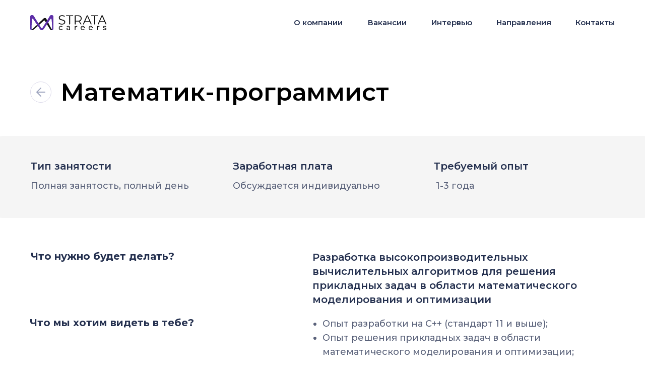

--- FILE ---
content_type: text/html; charset=UTF-8
request_url: https://careers.stratasolutions.ru/mathematician-programmer
body_size: 23174
content:
<!DOCTYPE html><html><head><meta charset="utf-8" /><meta http-equiv="Content-Type" content="text/html; charset=utf-8" /><meta name="viewport" content="width=device-width, initial-scale=1.0" /> <!--metatextblock--><title>Математик-программист</title><meta name="description" content="Разработка высокопроизводительных вычислительных алгоритмов для решения прикладных задач в области математического моделирования и оптимизации" /> <meta property="og:url" content="https://careers.stratasolutions.ru/mathematician-programmer" /><meta property="og:title" content="Математик-программист" /><meta property="og:description" content="Разработка высокопроизводительных вычислительных алгоритмов для решения прикладных задач в области математического моделирования и оптимизации" /><meta property="og:type" content="website" /><meta property="og:image" content="https://static.tildacdn.com/tild3736-6631-4236-b037-313437623138/Frame_34070.jpg" /><link rel="canonical" href="https://careers.stratasolutions.ru/mathematician-programmer"><!--/metatextblock--><meta name="format-detection" content="telephone=no" /><meta http-equiv="x-dns-prefetch-control" content="on"><link rel="dns-prefetch" href="https://ws.tildacdn.com"><link rel="dns-prefetch" href="https://static.tildacdn.com"><link rel="shortcut icon" href="https://static.tildacdn.com/tild3061-3262-4134-a437-336333303365/favicon_2.ico" type="image/x-icon" /><!-- Assets --><script src="https://neo.tildacdn.com/js/tilda-fallback-1.0.min.js" async charset="utf-8"></script><link rel="stylesheet" href="https://static.tildacdn.com/css/tilda-grid-3.0.min.css" type="text/css" media="all" onerror="this.loaderr='y';"/><link rel="stylesheet" href="/tilda-blocks-page35318195.min.css?t=1705660716" type="text/css" media="all" onerror="this.loaderr='y';" /><link rel="preconnect" href="https://fonts.gstatic.com"><link href="https://fonts.googleapis.com/css2?family=Montserrat:wght@300;400;500;600;700&subset=latin,cyrillic" rel="stylesheet"><link rel="stylesheet" href="https://static.tildacdn.com/css/tilda-animation-2.0.min.css" type="text/css" media="all" onerror="this.loaderr='y';" /><link rel="stylesheet" href="https://static.tildacdn.com/css/tilda-popup-1.1.min.css" type="text/css" media="print" onload="this.media='all';" onerror="this.loaderr='y';" /><noscript><link rel="stylesheet" href="https://static.tildacdn.com/css/tilda-popup-1.1.min.css" type="text/css" media="all" /></noscript><link rel="stylesheet" href="https://static.tildacdn.com/css/tilda-forms-1.0.min.css" type="text/css" media="all" onerror="this.loaderr='y';" /><link rel="stylesheet" href="https://static.tildacdn.com/css/highlight.min.css" type="text/css" media="all" onerror="this.loaderr='y';" /><script nomodule src="https://static.tildacdn.com/js/tilda-polyfill-1.0.min.js" charset="utf-8"></script><script type="text/javascript">function t_onReady(func) {
if (document.readyState != 'loading') {
func();
} else {
document.addEventListener('DOMContentLoaded', func);
}
}
function t_onFuncLoad(funcName, okFunc, time) {
if (typeof window[funcName] === 'function') {
okFunc();
} else {
setTimeout(function() {
t_onFuncLoad(funcName, okFunc, time);
},(time || 100));
}
}function t396_initialScale(t){var e=document.getElementById("rec"+t);if(e){var r=e.querySelector(".t396__artboard");if(r){var a,i=document.documentElement.clientWidth,l=[],d=r.getAttribute("data-artboard-screens");if(d){d=d.split(",");for(var o=0;o<d.length;o++)l[o]=parseInt(d[o],10)}else l=[320,480,640,960,1200];for(o=0;o<l.length;o++){var n=l[o];n<=i&&(a=n)}var g="edit"===window.allrecords.getAttribute("data-tilda-mode"),u="center"===t396_getFieldValue(r,"valign",a,l),c="grid"===t396_getFieldValue(r,"upscale",a,l),t=t396_getFieldValue(r,"height_vh",a,l),f=t396_getFieldValue(r,"height",a,l),e=!!window.opr&&!!window.opr.addons||!!window.opera||-1!==navigator.userAgent.indexOf(" OPR/");if(!g&&u&&!c&&!t&&f&&!e){for(var s=parseFloat((i/a).toFixed(3)),_=[r,r.querySelector(".t396__carrier"),r.querySelector(".t396__filter")],o=0;o<_.length;o++)_[o].style.height=parseInt(f,10)*s+"px";for(var h=r.querySelectorAll(".t396__elem"),o=0;o<h.length;o++)h[o].style.zoom=s}}}}function t396_getFieldValue(t,e,r,a){var i=a[a.length-1],l=r===i?t.getAttribute("data-artboard-"+e):t.getAttribute("data-artboard-"+e+"-res-"+r);if(!l)for(var d=0;d<a.length;d++){var o=a[d];if(!(o<=r)&&(l=o===i?t.getAttribute("data-artboard-"+e):t.getAttribute("data-artboard-"+e+"-res-"+o)))break}return l}</script><script src="https://static.tildacdn.com/js/jquery-1.10.2.min.js" charset="utf-8" onerror="this.loaderr='y';"></script> <script src="https://static.tildacdn.com/js/tilda-scripts-3.0.min.js" charset="utf-8" defer onerror="this.loaderr='y';"></script><script src="/tilda-blocks-page35318195.min.js?t=1705660716" charset="utf-8" async onerror="this.loaderr='y';"></script><script src="https://static.tildacdn.com/js/tilda-lazyload-1.0.min.js" charset="utf-8" async onerror="this.loaderr='y';"></script><script src="https://static.tildacdn.com/js/tilda-animation-2.0.min.js" charset="utf-8" async onerror="this.loaderr='y';"></script><script src="https://static.tildacdn.com/js/tilda-zero-1.1.min.js" charset="utf-8" async onerror="this.loaderr='y';"></script><script src="https://static.tildacdn.com/js/tilda-popup-1.0.min.js" charset="utf-8" async onerror="this.loaderr='y';"></script><script src="https://static.tildacdn.com/js/tilda-forms-1.0.min.js" charset="utf-8" async onerror="this.loaderr='y';"></script><script src="https://static.tildacdn.com/js/highlight.min.js" charset="utf-8" onerror="this.loaderr='y';"></script><script src="https://static.tildacdn.com/js/tilda-menu-1.0.min.js" charset="utf-8" async onerror="this.loaderr='y';"></script><script src="https://static.tildacdn.com/js/tilda-animation-sbs-1.0.min.js" charset="utf-8" async onerror="this.loaderr='y';"></script><script src="https://static.tildacdn.com/js/tilda-zero-scale-1.0.min.js" charset="utf-8" async onerror="this.loaderr='y';"></script><script src="https://static.tildacdn.com/js/tilda-skiplink-1.0.min.js" charset="utf-8" async onerror="this.loaderr='y';"></script><script src="https://static.tildacdn.com/js/tilda-events-1.0.min.js" charset="utf-8" async onerror="this.loaderr='y';"></script><script type="text/javascript">window.dataLayer = window.dataLayer || [];</script><script type="text/javascript">(function () {
if((/bot|google|yandex|baidu|bing|msn|duckduckbot|teoma|slurp|crawler|spider|robot|crawling|facebook/i.test(navigator.userAgent))===false && typeof(sessionStorage)!='undefined' && sessionStorage.getItem('visited')!=='y' && document.visibilityState){
var style=document.createElement('style');
style.type='text/css';
style.innerHTML='@media screen and (min-width: 980px) {.t-records {opacity: 0;}.t-records_animated {-webkit-transition: opacity ease-in-out .2s;-moz-transition: opacity ease-in-out .2s;-o-transition: opacity ease-in-out .2s;transition: opacity ease-in-out .2s;}.t-records.t-records_visible {opacity: 1;}}';
document.getElementsByTagName('head')[0].appendChild(style);
function t_setvisRecs(){
var alr=document.querySelectorAll('.t-records');
Array.prototype.forEach.call(alr, function(el) {
el.classList.add("t-records_animated");
});
setTimeout(function () {
Array.prototype.forEach.call(alr, function(el) {
el.classList.add("t-records_visible");
});
sessionStorage.setItem("visited", "y");
}, 400);
} 
document.addEventListener('DOMContentLoaded', t_setvisRecs);
}
})();</script></head><body class="t-body" style="margin:0;"><!--allrecords--><div id="allrecords" class="t-records" data-hook="blocks-collection-content-node" data-tilda-project-id="5728792" data-tilda-page-id="35318195" data-tilda-page-alias="mathematician-programmer" data-tilda-formskey="583c72cb1e7ff7e878bbfe34d5728792" data-tilda-imgoptimoff="yes" data-tilda-lazy="yes" data-tilda-early="adopter"><!--header--><header id="t-header" class="t-records" data-hook="blocks-collection-content-node" data-tilda-project-id="5728792" data-tilda-page-id="29320809" data-tilda-formskey="583c72cb1e7ff7e878bbfe34d5728792" data-tilda-imgoptimoff="yes" data-tilda-lazy="yes" ><div id="rec474152872" class="r t-rec t-screenmin-980px" style=" " data-animationappear="off" data-record-type="396" data-screen-min="980px" ><!-- T396 --><style>#rec474152872 .t396__artboard {height: 90px; background-color: #ffffff; }#rec474152872 .t396__filter {height: 90px; }#rec474152872 .t396__carrier{height: 90px;background-position: center center;background-attachment: scroll;background-size: cover;background-repeat: no-repeat;}@media screen and (max-width: 1199px) {#rec474152872 .t396__artboard {}#rec474152872 .t396__filter {}#rec474152872 .t396__carrier {background-attachment: scroll;}}@media screen and (max-width: 959px) {#rec474152872 .t396__artboard {}#rec474152872 .t396__filter {}#rec474152872 .t396__carrier {background-attachment: scroll;}}@media screen and (max-width: 639px) {#rec474152872 .t396__artboard {}#rec474152872 .t396__filter {}#rec474152872 .t396__carrier {background-attachment: scroll;}}@media screen and (max-width: 479px) {#rec474152872 .t396__artboard {}#rec474152872 .t396__filter {}#rec474152872 .t396__carrier {background-attachment: scroll;}} #rec474152872 .tn-elem[data-elem-id="1659272108199"] { z-index: 1; top: 30px;left: calc(50% - 600px + 20px);width: 152px;}#rec474152872 .tn-elem[data-elem-id="1659272108199"] .tn-atom { background-position: center center;border-color: transparent ;border-style: solid ; }@media screen and (max-width: 1199px) {}@media screen and (max-width: 959px) {}@media screen and (max-width: 639px) {}@media screen and (max-width: 479px) {} #rec474152872 .tn-elem[data-elem-id="1666358136278"] { color: #24304f; text-align: left; z-index: 10; top: 30px;left: calc(50% - 600px + 816px);width: 78px;height:30px;}#rec474152872 .tn-elem[data-elem-id="1666358136278"] .tn-atom { color: #24304f; font-size: 15px; font-family: 'Montserrat',Arial,sans-serif; line-height: 1.55; font-weight: 600; border-radius: 30px; background-position: center center;border-color: transparent ;border-style: solid ; transition: background-color 0.2s ease-in-out, color 0.2s ease-in-out, border-color 0.2s ease-in-out; }@media (hover), (min-width:0\0) {#rec474152872 .tn-elem[data-elem-id="1666358136278"] .tn-atom:hover {}#rec474152872 .tn-elem[data-elem-id="1666358136278"] .tn-atom:hover {color: #f9b046;}}@media screen and (max-width: 1199px) {}@media screen and (max-width: 959px) {}@media screen and (max-width: 639px) {}@media screen and (max-width: 479px) {} #rec474152872 .tn-elem[data-elem-id="1666358240029"] { color: #24304f; text-align: left; z-index: 11; top: 30px;left: calc(50% - 600px + 1102px);width: 78px;height:30px;}#rec474152872 .tn-elem[data-elem-id="1666358240029"] .tn-atom { color: #24304f; font-size: 15px; font-family: 'Montserrat',Arial,sans-serif; line-height: 1.55; font-weight: 600; border-radius: 30px; background-position: center center;border-color: transparent ;border-style: solid ; transition: background-color 0.2s ease-in-out, color 0.2s ease-in-out, border-color 0.2s ease-in-out; }@media (hover), (min-width:0\0) {#rec474152872 .tn-elem[data-elem-id="1666358240029"] .tn-atom:hover {}#rec474152872 .tn-elem[data-elem-id="1666358240029"] .tn-atom:hover {color: #f9b046;}}@media screen and (max-width: 1199px) {}@media screen and (max-width: 959px) {}@media screen and (max-width: 639px) {}@media screen and (max-width: 479px) {} #rec474152872 .tn-elem[data-elem-id="1666358253655"] { color: #24304f; text-align: left; z-index: 12; top: 30px;left: calc(50% - 600px + 945px);width: 78px;height:30px;}#rec474152872 .tn-elem[data-elem-id="1666358253655"] .tn-atom { color: #24304f; font-size: 15px; font-family: 'Montserrat',Arial,sans-serif; line-height: 1.55; font-weight: 600; border-radius: 30px; background-position: center center;border-color: transparent ;border-style: solid ; transition: background-color 0.2s ease-in-out, color 0.2s ease-in-out, border-color 0.2s ease-in-out; }@media (hover), (min-width:0\0) {#rec474152872 .tn-elem[data-elem-id="1666358253655"] .tn-atom:hover {}#rec474152872 .tn-elem[data-elem-id="1666358253655"] .tn-atom:hover {color: #f9b046;}}@media screen and (max-width: 1199px) {}@media screen and (max-width: 959px) {}@media screen and (max-width: 639px) {}@media screen and (max-width: 479px) {} #rec474152872 .tn-elem[data-elem-id="1666358261814"] { color: #24304f; text-align: left; z-index: 13; top: 30px;left: calc(50% - 600px + 543px);width: 99px;height:30px;}#rec474152872 .tn-elem[data-elem-id="1666358261814"] .tn-atom { color: #24304f; font-size: 15px; font-family: 'Montserrat',Arial,sans-serif; line-height: 1.55; font-weight: 600; border-radius: 30px; background-position: center center;border-color: transparent ;border-style: solid ; transition: background-color 0.2s ease-in-out, color 0.2s ease-in-out, border-color 0.2s ease-in-out; }@media (hover), (min-width:0\0) {#rec474152872 .tn-elem[data-elem-id="1666358261814"] .tn-atom:hover {}#rec474152872 .tn-elem[data-elem-id="1666358261814"] .tn-atom:hover {color: #f9b046;}}@media screen and (max-width: 1199px) {}@media screen and (max-width: 959px) {}@media screen and (max-width: 639px) {}@media screen and (max-width: 479px) {} #rec474152872 .tn-elem[data-elem-id="1666358316526"] { color: #24304f; text-align: left; z-index: 14; top: 30px;left: calc(50% - 600px + 690px);width: 78px;height:30px;}#rec474152872 .tn-elem[data-elem-id="1666358316526"] .tn-atom { color: #24304f; font-size: 15px; font-family: 'Montserrat',Arial,sans-serif; line-height: 1.55; font-weight: 600; border-radius: 30px; background-position: center center;border-color: transparent ;border-style: solid ; transition: background-color 0.2s ease-in-out, color 0.2s ease-in-out, border-color 0.2s ease-in-out; }@media (hover), (min-width:0\0) {#rec474152872 .tn-elem[data-elem-id="1666358316526"] .tn-atom:hover {}#rec474152872 .tn-elem[data-elem-id="1666358316526"] .tn-atom:hover {color: #f9b046;}}@media screen and (max-width: 1199px) {}@media screen and (max-width: 959px) {}@media screen and (max-width: 639px) {}@media screen and (max-width: 479px) {}</style><div class='t396'><div class="t396__artboard" data-artboard-recid="474152872" data-artboard-screens="320,480,640,960,1200" data-artboard-height="90" data-artboard-valign="center" data-artboard-upscale="grid" 
><div class="t396__carrier" data-artboard-recid="474152872"></div><div class="t396__filter" data-artboard-recid="474152872"></div><div class='t396__elem tn-elem tn-elem__4741528721659272108199' data-elem-id='1659272108199' data-elem-type='image' data-field-top-value="30" data-field-left-value="20" data-field-width-value="152" data-field-axisy-value="top" data-field-axisx-value="left" data-field-container-value="grid" data-field-topunits-value="px" data-field-leftunits-value="px" data-field-heightunits-value="" data-field-widthunits-value="px" data-field-filewidth-value="152" data-field-fileheight-value="30" 
><a class='tn-atom' href="http://careers.stratasolutions.ru/" ><img class='tn-atom__img t-img' data-original='https://static.tildacdn.com/tild6164-3233-4066-b336-393065613337/Frame.svg' alt='' imgfield='tn_img_1659272108199' /></a></div><div class='t396__elem tn-elem tn-elem__4741528721666358136278' data-elem-id='1666358136278' data-elem-type='button' data-field-top-value="30" data-field-left-value="816" data-field-height-value="30" data-field-width-value="78" data-field-axisy-value="top" data-field-axisx-value="left" data-field-container-value="grid" data-field-topunits-value="px" data-field-leftunits-value="px" data-field-heightunits-value="" data-field-widthunits-value=""
><a class='tn-atom' href="https://careers.stratasolutions.ru/interview" >Интервью</a></div><div class='t396__elem tn-elem tn-elem__4741528721666358240029' data-elem-id='1666358240029' data-elem-type='button' data-field-top-value="30" data-field-left-value="1102" data-field-height-value="30" data-field-width-value="78" data-field-axisy-value="top" data-field-axisx-value="left" data-field-container-value="grid" data-field-topunits-value="px" data-field-leftunits-value="px" data-field-heightunits-value="" data-field-widthunits-value=""
><a class='tn-atom' href="http://careers.stratasolutions.ru/contacts" >Контакты</a></div><div class='t396__elem tn-elem tn-elem__4741528721666358253655' data-elem-id='1666358253655' data-elem-type='button' data-field-top-value="30" data-field-left-value="945" data-field-height-value="30" data-field-width-value="78" data-field-axisy-value="top" data-field-axisx-value="left" data-field-container-value="grid" data-field-topunits-value="px" data-field-leftunits-value="px" data-field-heightunits-value="" data-field-widthunits-value=""
><a class='tn-atom' href="http://careers.stratasolutions.ru/directions" >Направления</a></div><div class='t396__elem tn-elem tn-elem__4741528721666358261814' data-elem-id='1666358261814' data-elem-type='button' data-field-top-value="30" data-field-left-value="543" data-field-height-value="30" data-field-width-value="99" data-field-axisy-value="top" data-field-axisx-value="left" data-field-container-value="grid" data-field-topunits-value="px" data-field-leftunits-value="px" data-field-heightunits-value="" data-field-widthunits-value=""
><a class='tn-atom' href="https://careers.stratasolutions.ru/" >О компании</a></div><div class='t396__elem tn-elem tn-elem__4741528721666358316526' data-elem-id='1666358316526' data-elem-type='button' data-field-top-value="30" data-field-left-value="690" data-field-height-value="30" data-field-width-value="78" data-field-axisy-value="top" data-field-axisx-value="left" data-field-container-value="grid" data-field-topunits-value="px" data-field-leftunits-value="px" data-field-heightunits-value="" data-field-widthunits-value=""
><a class='tn-atom' href="http://careers.stratasolutions.ru/job" >Вакансии</a></div></div> </div> <script>t_onReady(function () {
t_onFuncLoad('t396_init', function () {
t396_init('474152872');
});
});</script><!-- /T396 --></div><div id="rec475083813" class="r t-rec t-screenmin-980px" style=" " data-animationappear="off" data-record-type="396" data-screen-min="980px" ><!-- T396 --><style>#rec475083813 .t396__artboard {height: 90px; background-color: #ffffff; }#rec475083813 .t396__filter {height: 90px; }#rec475083813 .t396__carrier{height: 90px;background-position: center center;background-attachment: scroll;background-size: cover;background-repeat: no-repeat;}@media screen and (max-width: 1199px) {#rec475083813 .t396__artboard {}#rec475083813 .t396__filter {}#rec475083813 .t396__carrier {background-attachment: scroll;}}@media screen and (max-width: 959px) {#rec475083813 .t396__artboard {}#rec475083813 .t396__filter {}#rec475083813 .t396__carrier {background-attachment: scroll;}}@media screen and (max-width: 639px) {#rec475083813 .t396__artboard {}#rec475083813 .t396__filter {}#rec475083813 .t396__carrier {background-attachment: scroll;}}@media screen and (max-width: 479px) {#rec475083813 .t396__artboard {}#rec475083813 .t396__filter {}#rec475083813 .t396__carrier {background-attachment: scroll;}} #rec475083813 .tn-elem[data-elem-id="1659272108199"] { z-index: 12; top: 30px;left: calc(50% - 600px + 20px);width: 152px;}#rec475083813 .tn-elem[data-elem-id="1659272108199"] .tn-atom { background-position: center center;border-color: transparent ;border-style: solid ; }@media screen and (max-width: 1199px) {}@media screen and (max-width: 959px) {}@media screen and (max-width: 639px) {}@media screen and (max-width: 479px) {} #rec475083813 .tn-elem[data-elem-id="1659369909145"] { z-index: 10; top: 89px;left: calc(50% - 57.5% + -7px);width: 115%;height:1px;-webkit-backdrop-filter: blur(22px);backdrop-filter: blur(22px);}#rec475083813 .tn-elem[data-elem-id="1659369909145"] .tn-atom { background-color: #dbdbdb; background-position: center center;border-color: transparent ;border-style: solid ; }@media screen and (max-width: 1199px) {}@media screen and (max-width: 959px) {}@media screen and (max-width: 639px) {}@media screen and (max-width: 479px) {} #rec475083813 .tn-elem[data-elem-id="1659373072288"] { z-index: 1; top: 0px;left: calc(50% - 57% + -3px);width: 114%;height:90px;-webkit-backdrop-filter: blur(8px);backdrop-filter: blur(8px);}#rec475083813 .tn-elem[data-elem-id="1659373072288"] .tn-atom { opacity: 0.2; background-color: #ffffff; background-position: center center;border-color: transparent ;border-style: solid ;}@media screen and (max-width: 1199px) {}@media screen and (max-width: 959px) {}@media screen and (max-width: 639px) {}@media screen and (max-width: 479px) {} #rec475083813 .tn-elem[data-elem-id="1659373966992"] { color: #ffffff; text-align: center; z-index: 13; top: 20px;left: calc(50% - 600px + 1021px);width: 159px;height:50px;}#rec475083813 .tn-elem[data-elem-id="1659373966992"] .tn-atom { color: #ffffff; font-size: 14px; font-family: 'Montserrat',Arial,sans-serif; line-height: 1; font-weight: 600; border-width: 0px; border-radius: 8px; background-color: #5f2ea6; background-position: center center;border-color: #a578e8 ;border-style: solid ; transition: background-color 0.2s ease-in-out, color 0.2s ease-in-out, border-color 0.2s ease-in-out; }@media (hover), (min-width:0\0) {#rec475083813 .tn-elem[data-elem-id="1659373966992"] .tn-atom:hover {background-color: #3d127a;background-image: none;}#rec475083813 .tn-elem[data-elem-id="1659373966992"] .tn-atom:hover {color: #ffffff;}}@media screen and (max-width: 1199px) {}@media screen and (max-width: 959px) {}@media screen and (max-width: 639px) {}@media screen and (max-width: 479px) {} #rec475083813 .tn-elem[data-elem-id="1666358495609"] { color: #24304f; text-align: left; z-index: 18; top: 30px;left: calc(50% - 600px + 489px);width: 78px;height:30px;}#rec475083813 .tn-elem[data-elem-id="1666358495609"] .tn-atom { color: #24304f; font-size: 15px; font-family: 'Montserrat',Arial,sans-serif; line-height: 1.55; font-weight: 600; border-radius: 30px; background-position: center center;border-color: transparent ;border-style: solid ; transition: background-color 0.2s ease-in-out, color 0.2s ease-in-out, border-color 0.2s ease-in-out; }@media (hover), (min-width:0\0) {#rec475083813 .tn-elem[data-elem-id="1666358495609"] .tn-atom:hover {}#rec475083813 .tn-elem[data-elem-id="1666358495609"] .tn-atom:hover {color: #f9b046;}}@media screen and (max-width: 1199px) {}@media screen and (max-width: 959px) {}@media screen and (max-width: 639px) {}@media screen and (max-width: 479px) {} #rec475083813 .tn-elem[data-elem-id="1666358495607"] { color: #24304f; text-align: left; z-index: 17; top: 30px;left: calc(50% - 600px + 342px);width: 99px;height:30px;}#rec475083813 .tn-elem[data-elem-id="1666358495607"] .tn-atom { color: #24304f; font-size: 15px; font-family: 'Montserrat',Arial,sans-serif; line-height: 1.55; font-weight: 600; border-radius: 30px; background-position: center center;border-color: transparent ;border-style: solid ; transition: background-color 0.2s ease-in-out, color 0.2s ease-in-out, border-color 0.2s ease-in-out; }@media (hover), (min-width:0\0) {#rec475083813 .tn-elem[data-elem-id="1666358495607"] .tn-atom:hover {}#rec475083813 .tn-elem[data-elem-id="1666358495607"] .tn-atom:hover {color: #f9b046;}}@media screen and (max-width: 1199px) {}@media screen and (max-width: 959px) {}@media screen and (max-width: 639px) {}@media screen and (max-width: 479px) {} #rec475083813 .tn-elem[data-elem-id="1666358495603"] { color: #24304f; text-align: left; z-index: 16; top: 30px;left: calc(50% - 600px + 901px);width: 78px;height:30px;}#rec475083813 .tn-elem[data-elem-id="1666358495603"] .tn-atom { color: #24304f; font-size: 15px; font-family: 'Montserrat',Arial,sans-serif; line-height: 1.55; font-weight: 600; border-radius: 30px; background-position: center center;border-color: transparent ;border-style: solid ; transition: background-color 0.2s ease-in-out, color 0.2s ease-in-out, border-color 0.2s ease-in-out; }@media (hover), (min-width:0\0) {#rec475083813 .tn-elem[data-elem-id="1666358495603"] .tn-atom:hover {}#rec475083813 .tn-elem[data-elem-id="1666358495603"] .tn-atom:hover {color: #f9b046;}}@media screen and (max-width: 1199px) {}@media screen and (max-width: 959px) {}@media screen and (max-width: 639px) {}@media screen and (max-width: 479px) {} #rec475083813 .tn-elem[data-elem-id="1669894389401"] { color: #24304f; text-align: left; z-index: 3; top: 30px;left: calc(50% - 600px + 744px);width: 78px;height:30px;}#rec475083813 .tn-elem[data-elem-id="1669894389401"] .tn-atom { color: #24304f; font-size: 15px; font-family: 'Montserrat',Arial,sans-serif; line-height: 1.55; font-weight: 600; border-radius: 30px; background-position: center center;border-color: transparent ;border-style: solid ; transition: background-color 0.2s ease-in-out, color 0.2s ease-in-out, border-color 0.2s ease-in-out; }@media (hover), (min-width:0\0) {#rec475083813 .tn-elem[data-elem-id="1669894389401"] .tn-atom:hover {}#rec475083813 .tn-elem[data-elem-id="1669894389401"] .tn-atom:hover {color: #f9b046;}}@media screen and (max-width: 1199px) {}@media screen and (max-width: 959px) {}@media screen and (max-width: 639px) {}@media screen and (max-width: 479px) {} #rec475083813 .tn-elem[data-elem-id="1670431311109"] { color: #24304f; text-align: left; z-index: 2; top: 30px;left: calc(50% - 600px + 615px);width: 78px;height:30px;}#rec475083813 .tn-elem[data-elem-id="1670431311109"] .tn-atom { color: #24304f; font-size: 15px; font-family: 'Montserrat',Arial,sans-serif; line-height: 1.55; font-weight: 600; border-radius: 30px; background-position: center center;border-color: transparent ;border-style: solid ; transition: background-color 0.2s ease-in-out, color 0.2s ease-in-out, border-color 0.2s ease-in-out; }@media (hover), (min-width:0\0) {#rec475083813 .tn-elem[data-elem-id="1670431311109"] .tn-atom:hover {}#rec475083813 .tn-elem[data-elem-id="1670431311109"] .tn-atom:hover {color: #f9b046;}}@media screen and (max-width: 1199px) {}@media screen and (max-width: 959px) {}@media screen and (max-width: 639px) {}@media screen and (max-width: 479px) {}</style><div class='t396'><div class="t396__artboard" data-artboard-recid="475083813" data-artboard-screens="320,480,640,960,1200" data-artboard-height="90" data-artboard-valign="stretch" data-artboard-upscale="grid" 
><div class="t396__carrier" data-artboard-recid="475083813"></div><div class="t396__filter" data-artboard-recid="475083813"></div><div class='t396__elem tn-elem tn-elem__4750838131659272108199' data-elem-id='1659272108199' data-elem-type='image' data-field-top-value="30" data-field-left-value="20" data-field-width-value="152" data-field-axisy-value="top" data-field-axisx-value="left" data-field-container-value="grid" data-field-topunits-value="px" data-field-leftunits-value="px" data-field-heightunits-value="" data-field-widthunits-value="px" data-field-filewidth-value="152" data-field-fileheight-value="30" 
><a class='tn-atom' href="http://careers.stratasolutions.ru/" ><img class='tn-atom__img t-img' data-original='https://static.tildacdn.com/tild6164-3233-4066-b336-393065613337/Frame.svg' alt='' imgfield='tn_img_1659272108199' /></a></div><div class='t396__elem tn-elem tn-elem__4750838131659369909145' data-elem-id='1659369909145' data-elem-type='shape' data-field-top-value="89" data-field-left-value="-7" data-field-height-value="1" data-field-width-value="115" data-field-axisy-value="top" data-field-axisx-value="center" data-field-container-value="window" data-field-topunits-value="px" data-field-leftunits-value="px" data-field-heightunits-value="px" data-field-widthunits-value="%"
><div class='tn-atom' ></div></div><div class='t396__elem tn-elem tn-elem__4750838131659373072288' data-elem-id='1659373072288' data-elem-type='shape' data-field-top-value="0" data-field-left-value="-3" data-field-height-value="90" data-field-width-value="114" data-field-axisy-value="top" data-field-axisx-value="center" data-field-container-value="window" data-field-topunits-value="px" data-field-leftunits-value="px" data-field-heightunits-value="px" data-field-widthunits-value="%"
><div class='tn-atom' ></div></div><div class='t396__elem tn-elem tn-elem__4750838131659373966992' data-elem-id='1659373966992' data-elem-type='button' data-field-top-value="20" data-field-left-value="1021" data-field-height-value="50" data-field-width-value="159" data-field-axisy-value="top" data-field-axisx-value="left" data-field-container-value="grid" data-field-topunits-value="px" data-field-leftunits-value="px" data-field-heightunits-value="" data-field-widthunits-value=""
><a class='tn-atom' href="#popup:myform" >Хочу в команду!</a></div><div class='t396__elem tn-elem tn-elem__4750838131666358495609' data-elem-id='1666358495609' data-elem-type='button' data-field-top-value="30" data-field-left-value="489" data-field-height-value="30" data-field-width-value="78" data-field-axisy-value="top" data-field-axisx-value="left" data-field-container-value="grid" data-field-topunits-value="px" data-field-leftunits-value="px" data-field-heightunits-value="" data-field-widthunits-value=""
><a class='tn-atom' href="http://careers.stratasolutions.ru/job" >Вакансии</a></div><div class='t396__elem tn-elem tn-elem__4750838131666358495607' data-elem-id='1666358495607' data-elem-type='button' data-field-top-value="30" data-field-left-value="342" data-field-height-value="30" data-field-width-value="99" data-field-axisy-value="top" data-field-axisx-value="left" data-field-container-value="grid" data-field-topunits-value="px" data-field-leftunits-value="px" data-field-heightunits-value="" data-field-widthunits-value=""
><a class='tn-atom' href="https://careers.stratasolutions.ru/" >О компании</a></div><div class='t396__elem tn-elem tn-elem__4750838131666358495603' data-elem-id='1666358495603' data-elem-type='button' data-field-top-value="30" data-field-left-value="901" data-field-height-value="30" data-field-width-value="78" data-field-axisy-value="top" data-field-axisx-value="left" data-field-container-value="grid" data-field-topunits-value="px" data-field-leftunits-value="px" data-field-heightunits-value="" data-field-widthunits-value=""
><a class='tn-atom' href="http://careers.stratasolutions.ru/contacts" >Контакты</a></div><div class='t396__elem tn-elem tn-elem__4750838131669894389401' data-elem-id='1669894389401' data-elem-type='button' data-field-top-value="30" data-field-left-value="744" data-field-height-value="30" data-field-width-value="78" data-field-axisy-value="top" data-field-axisx-value="left" data-field-container-value="grid" data-field-topunits-value="px" data-field-leftunits-value="px" data-field-heightunits-value="" data-field-widthunits-value=""
><a class='tn-atom' href="http://careers.stratasolutions.ru/directions" >Направления</a></div><div class='t396__elem tn-elem tn-elem__4750838131670431311109' data-elem-id='1670431311109' data-elem-type='button' data-field-top-value="30" data-field-left-value="615" data-field-height-value="30" data-field-width-value="78" data-field-axisy-value="top" data-field-axisx-value="left" data-field-container-value="grid" data-field-topunits-value="px" data-field-leftunits-value="px" data-field-heightunits-value="" data-field-widthunits-value=""
><a class='tn-atom' href="https://careers.stratasolutions.ru/interview" >Интервью</a></div></div> </div> <script>t_onReady(function () {
t_onFuncLoad('t396_init', function () {
t396_init('475083813');
});
});</script><!-- /T396 --></div><div id="rec475079862" class="r t-rec" style=" " data-animationappear="off" data-record-type="131" ><!-- T123 --><div class="t123" ><div class="t-container_100 "><div class="t-width t-width_100 ">

			<style>
.fixed {
    position: fixed;
    width: 100%;
    top: 0px;
    z-index: 9999;
    transform: translateY(-100%); 
}
.fonmenu{
    background-color: rgba(0, 0, 0, 0.6);
    backdrop-filter: blur(5px);
    transform: translateY(0%) !important;
}
.transtime{transition:  all 0.4s cubic-bezier(0, 0, 0.8, 1.0)}
</style>
<script>
$(document).ready(function(){
    let scrolldistance = 10; //Дистанция скролла
    let blockMenuID = '#rec475083813'; //ID Zero
    $(blockMenuID).addClass('fixed');
    setTimeout(function(){ 
        $(blockMenuID).addClass('transtime')
        if($(document).scrollTop()>scrolldistance){$(blockMenuID).addClass('fonmenu')};
    }, 500);
    $(window).scroll(function() { 
        var top = $(document).scrollTop();
        //Если перемещение больше 10 px
        if (top >= scrolldistance) { 
          $(blockMenuID).addClass('fonmenu');
        } else {
          $(blockMenuID).removeClass('fonmenu'); 
        }
    });
});
</script>
			 
			
</div> </div></div></div><div id="rec539174030" class="r t-rec t-rec_pt_0 t-rec_pb_0 t-screenmax-980px" style="padding-top:0px;padding-bottom:0px; " data-animationappear="off" data-record-type="450" data-screen-max="980px" ><div class="t450__menu__content " 
style="top:15px; " data-menu="yes" data-appearoffset="" data-hideoffset=""
><div class="t450__burger_container "><div class="t450__burger_bg t450__burger_cirqle" 
style="background-color:#ffffff; opacity:0.50;"></div><button type="button" 
class="t-menuburger t-menuburger_first " 
aria-label="Навигационное меню" 
aria-expanded="false"><span style="background-color:#5f2ea6;"></span><span style="background-color:#5f2ea6;"></span><span style="background-color:#5f2ea6;"></span><span style="background-color:#5f2ea6;"></span></button><script>function t_menuburger_init(recid) {
var rec = document.querySelector('#rec' + recid);
if (!rec) return;
var burger = rec.querySelector('.t-menuburger');
if (!burger) return;
var isSecondStyle = burger.classList.contains('t-menuburger_second');
if (isSecondStyle && !window.isMobile && !('ontouchend' in document)) {
burger.addEventListener('mouseenter', function() {
if (burger.classList.contains('t-menuburger-opened')) return;
burger.classList.remove('t-menuburger-unhovered');
burger.classList.add('t-menuburger-hovered');
});
burger.addEventListener('mouseleave', function() {
if (burger.classList.contains('t-menuburger-opened')) return;
burger.classList.remove('t-menuburger-hovered');
burger.classList.add('t-menuburger-unhovered');
setTimeout(function() {
burger.classList.remove('t-menuburger-unhovered');
}, 300);
});
}
burger.addEventListener('click', function() {
if (!burger.closest('.tmenu-mobile') &&
!burger.closest('.t450__burger_container') &&
!burger.closest('.t466__container') &&
!burger.closest('.t204__burger') &&
!burger.closest('.t199__js__menu-toggler')) {
burger.classList.toggle('t-menuburger-opened');
burger.classList.remove('t-menuburger-unhovered');
}
});
var menu = rec.querySelector('[data-menu="yes"]');
if (!menu) return;
var menuLinks = menu.querySelectorAll('.t-menu__link-item');
var submenuClassList = ['t978__menu-link_hook', 't978__tm-link', 't966__tm-link', 't794__tm-link', 't-menusub__target-link'];
Array.prototype.forEach.call(menuLinks, function (link) {
link.addEventListener('click', function () {
var isSubmenuHook = submenuClassList.some(function (submenuClass) {
return link.classList.contains(submenuClass);
});
if (isSubmenuHook) return;
burger.classList.remove('t-menuburger-opened');
});
});
menu.addEventListener('clickedAnchorInTooltipMenu', function () {
burger.classList.remove('t-menuburger-opened');
});
}
t_onReady(function() {
t_onFuncLoad('t_menuburger_init', function(){t_menuburger_init('539174030');});
});</script><style>.t-menuburger {
position: relative;
flex-shrink: 0;
width: 28px;
height: 20px;
padding: 0;
border: none;
background-color: transparent;
outline: none;
-webkit-transform: rotate(0deg);
transform: rotate(0deg);
transition: transform .5s ease-in-out;
cursor: pointer;
z-index: 999;
}
/*---menu burger lines---*/
.t-menuburger span {
display: block;
position: absolute;
width: 100%;
opacity: 1;
left: 0;
-webkit-transform: rotate(0deg);
transform: rotate(0deg);
transition: .25s ease-in-out;
height: 3px;
background-color: #000;
}
.t-menuburger span:nth-child(1) {
top: 0px;
}
.t-menuburger span:nth-child(2),
.t-menuburger span:nth-child(3) {
top: 8px;
}
.t-menuburger span:nth-child(4) {
top: 16px;
}
/*menu burger big*/
.t-menuburger__big {
width: 42px;
height: 32px;
}
.t-menuburger__big span {
height: 5px;
}
.t-menuburger__big span:nth-child(2),
.t-menuburger__big span:nth-child(3) {
top: 13px;
}
.t-menuburger__big span:nth-child(4) {
top: 26px;
}
/*menu burger small*/
.t-menuburger__small {
width: 22px;
height: 14px;
}
.t-menuburger__small span {
height: 2px;
}
.t-menuburger__small span:nth-child(2),
.t-menuburger__small span:nth-child(3) {
top: 6px;
}
.t-menuburger__small span:nth-child(4) {
top: 12px;
}
/*menu burger opened*/
.t-menuburger-opened span:nth-child(1) {
top: 8px;
width: 0%;
left: 50%;
}
.t-menuburger-opened span:nth-child(2) {
-webkit-transform: rotate(45deg);
transform: rotate(45deg);
}
.t-menuburger-opened span:nth-child(3) {
-webkit-transform: rotate(-45deg);
transform: rotate(-45deg);
}
.t-menuburger-opened span:nth-child(4) {
top: 8px;
width: 0%;
left: 50%;
}
.t-menuburger-opened.t-menuburger__big span:nth-child(1) {
top: 6px;
}
.t-menuburger-opened.t-menuburger__big span:nth-child(4) {
top: 18px;
}
.t-menuburger-opened.t-menuburger__small span:nth-child(1),
.t-menuburger-opened.t-menuburger__small span:nth-child(4) {
top: 6px;
}
/*---menu burger first style---*/
@media (hover), (min-width:0\0) {
.t-menuburger_first:hover span:nth-child(1) {
transform: translateY(1px);
}
.t-menuburger_first:hover span:nth-child(4) {
transform: translateY(-1px);
}
.t-menuburger_first.t-menuburger__big:hover span:nth-child(1) {
transform: translateY(3px);
}
.t-menuburger_first.t-menuburger__big:hover span:nth-child(4) {
transform: translateY(-3px);
}
}
/*---menu burger second style---*/
.t-menuburger_second span:nth-child(2),
.t-menuburger_second span:nth-child(3) {
width: 80%;
left: 20%;
right: 0;
}
@media (hover), (min-width:0\0) {
.t-menuburger_second.t-menuburger-hovered span:nth-child(2),
.t-menuburger_second.t-menuburger-hovered span:nth-child(3) {
animation: t-menuburger-anim 0.3s ease-out normal forwards;
}
.t-menuburger_second.t-menuburger-unhovered span:nth-child(2),
.t-menuburger_second.t-menuburger-unhovered span:nth-child(3) {
animation: t-menuburger-anim2 0.3s ease-out normal forwards;
}
}
.t-menuburger_second.t-menuburger-opened span:nth-child(2),
.t-menuburger_second.t-menuburger-opened span:nth-child(3){
left: 0;
right: 0;
width: 100%!important;
}
/*---menu burger third style---*/
.t-menuburger_third span:nth-child(4) {
width: 70%;
left: unset;
right: 0;
}
@media (hover), (min-width:0\0) {
.t-menuburger_third:not(.t-menuburger-opened):hover span:nth-child(4) {
width: 100%;
}
}
.t-menuburger_third.t-menuburger-opened span:nth-child(4) {
width: 0!important;
right: 50%;
}
/*---menu burger fourth style---*/
.t-menuburger_fourth {
height: 12px;
}
.t-menuburger_fourth.t-menuburger__small {
height: 8px;
}
.t-menuburger_fourth.t-menuburger__big {
height: 18px;
}
.t-menuburger_fourth span:nth-child(2),
.t-menuburger_fourth span:nth-child(3) {
top: 4px;
opacity: 0;
}
.t-menuburger_fourth span:nth-child(4) {
top: 8px;
}
.t-menuburger_fourth.t-menuburger__small span:nth-child(2),
.t-menuburger_fourth.t-menuburger__small span:nth-child(3) {
top: 3px;
}
.t-menuburger_fourth.t-menuburger__small span:nth-child(4) {
top: 6px;
}
.t-menuburger_fourth.t-menuburger__small span:nth-child(2),
.t-menuburger_fourth.t-menuburger__small span:nth-child(3) {
top: 3px;
}
.t-menuburger_fourth.t-menuburger__small span:nth-child(4) {
top: 6px;
}
.t-menuburger_fourth.t-menuburger__big span:nth-child(2),
.t-menuburger_fourth.t-menuburger__big span:nth-child(3) {
top: 6px;
}
.t-menuburger_fourth.t-menuburger__big span:nth-child(4) {
top: 12px;
}
@media (hover), (min-width:0\0) {
.t-menuburger_fourth:not(.t-menuburger-opened):hover span:nth-child(1) {
transform: translateY(1px);
}
.t-menuburger_fourth:not(.t-menuburger-opened):hover span:nth-child(4) {
transform: translateY(-1px);
}
.t-menuburger_fourth.t-menuburger__big:not(.t-menuburger-opened):hover span:nth-child(1) {
transform: translateY(3px);
}
.t-menuburger_fourth.t-menuburger__big:not(.t-menuburger-opened):hover span:nth-child(4) {
transform: translateY(-3px);
}
}
.t-menuburger_fourth.t-menuburger-opened span:nth-child(1),
.t-menuburger_fourth.t-menuburger-opened span:nth-child(4) {
top: 4px;
}
.t-menuburger_fourth.t-menuburger-opened span:nth-child(2),
.t-menuburger_fourth.t-menuburger-opened span:nth-child(3) {
opacity: 1;
}
/*---menu burger animations---*/
@keyframes t-menuburger-anim {
0% {
width: 80%;
left: 20%;
right: 0;
}
50% {
width: 100%;
left: 0;
right: 0;
}
100% {
width: 80%;
left: 0;
right: 20%;
}
}
@keyframes t-menuburger-anim2 {
0% {
width: 80%;
left: 0;
}
50% {
width: 100%;
right: 0;
left: 0;
}
100% {
width: 80%;
left: 20%;
right: 0;
}
}</style> </div></div><!-- t450 --><div id="nav539174030marker"></div><div class="t450__overlay"><div class="t450__overlay_bg" 
style="background-color:#320f66; "></div></div><div id="nav539174030" class="t450 " data-tooltip-hook="#menuopen" 
style="max-width: 260px;background-color: #ffffff;"><button type="button" 
class="t450__close-button t450__close t450_opened "
style="background-color: #ffffff;" 
aria-label="Закрыть меню"><div class="t450__close_icon"><span style="background-color:#24304f;"></span><span style="background-color:#24304f;"></span><span style="background-color:#24304f;"></span><span style="background-color:#24304f;"></span></div></button><div class="t450__container t-align_left"><div class="t450__top"><div class="t450__logowrapper"><img class="t450__logoimg" 
src="https://static.tildacdn.com/tild3031-3033-4762-a132-353832653764/Logo.svg" 
imgfield="img"
alt=""></div><nav class="t450__menu"><ul role="list" class="t450__list t-menu__list"><li class="t450__list_item" 
><a class="t-menu__link-item " 
href="https://careers.stratasolutions.ru/" data-menu-submenu-hook="" data-menu-item-number="1" 
>О компании</a></li><li class="t450__list_item" 
><a class="t-menu__link-item " 
href="/job" data-menu-submenu-hook="" data-menu-item-number="2" 
>Вакансии</a></li><li class="t450__list_item" 
><a class="t-menu__link-item " 
href="/interview" data-menu-submenu-hook="" data-menu-item-number="3" 
>Интервью</a></li><li class="t450__list_item" 
><a class="t-menu__link-item " 
href="/directions" data-menu-submenu-hook="" data-menu-item-number="4" 
>Направления</a></li><li class="t450__list_item" 
><a class="t-menu__link-item " 
href="/contacts" data-menu-submenu-hook="" data-menu-item-number="5" 
>Контакты</a></li></ul></nav></div><div class="t450__rightside"><div class="t450__rightcontainer"><div class="t450__right_descr t-descr t-descr_xs" field="descr">I am ready for a long road flight for work with a week- or months-long projects.</div><div class="t450__right_social_links"><div class="t-sociallinks"><ul role="list" class="t-sociallinks__wrapper" aria-label="Соц. сети"><!-- new soclinks --><li class="t-sociallinks__item t-sociallinks__item_facebook"><a href="1" target="_blank" rel="nofollow" aria-label="facebook" style="width: 30px; height: 30px;"><svg class="t-sociallinks__svg" role="presentation" width=30px height=30px viewBox="0 0 100 100" fill="none" xmlns="http://www.w3.org/2000/svg"><path fill-rule="evenodd" clip-rule="evenodd" d="M50 100c27.6142 0 50-22.3858 50-50S77.6142 0 50 0 0 22.3858 0 50s22.3858 50 50 50Zm3.431-73.9854c-2.5161.0701-5.171.6758-7.0464 2.4577-1.5488 1.4326-2.329 3.5177-2.5044 5.602-.0534 1.4908-.0458 2.9855-.0382 4.4796.0058 1.1205.0115 2.2407-.0085 3.3587-.6888.005-1.3797.0036-2.0709.0021-.9218-.0019-1.8441-.0038-2.7626.0096 0 .8921.0013 1.7855.0026 2.6797.0026 1.791.0052 3.5853-.0026 5.3799.9185.0134 1.8409.0115 2.7627.0096.6912-.0015 1.382-.0029 2.0708.0021.0155 3.5565.0127 7.1128.0098 10.669-.0036 4.4452-.0072 8.8903.0252 13.3354 1.8903-.0134 3.7765-.0115 5.6633-.0095 1.4152.0014 2.8306.0028 4.2484-.0022.0117-4.0009.0088-7.9986.0058-11.9963-.0029-3.9979-.0058-7.9957.0059-11.9964.9533-.005 1.9067-.0036 2.86-.0021 1.2713.0019 2.5425.0038 3.8137-.0096.396-2.679.7335-5.3814.9198-8.0947-1.2576-.0058-2.5155-.0058-3.7734-.0058-1.2578 0-2.5157 0-3.7734-.0059 0-.4689-.0007-.9378-.0014-1.4066-.0022-1.4063-.0044-2.8123.0131-4.2188.198-1.0834 1.3158-1.9104 2.3992-1.8403h5.1476c.0117-2.8069.0117-5.602 0-8.4089-.6636 0-1.3273-.0007-1.9911-.0014-1.9915-.0022-3.9832-.0044-5.975.0131Z" fill="#ffffff"/></svg></a></li><li class="t-sociallinks__item t-sociallinks__item_twitter"><a href="2" target="_blank" rel="nofollow" aria-label="twitter" style="width: 30px; height: 30px;"><svg class="t-sociallinks__svg" role="presentation" xmlns="http://www.w3.org/2000/svg" width=30px height=30px viewBox="0 0 48 48"><g clip-path="url(#clip0_3697_102)"><path fill-rule="evenodd" clip-rule="evenodd" d="M24 48C37.2548 48 48 37.2548 48 24C48 10.7452 37.2548 0 24 0C10.7452 0 0 10.7452 0 24C0 37.2548 10.7452 48 24 48ZM33.3482 14L25.9027 22.4686H25.9023L34 34H28.0445L22.5915 26.2348L15.7644 34H14L21.8082 25.1193L14 14H19.9555L25.119 21.3532L31.5838 14H33.3482ZM22.695 24.1101L23.4861 25.2173V25.2177L28.8746 32.7594H31.5847L24.9813 23.5172L24.1902 22.4099L19.1103 15.2997H16.4002L22.695 24.1101Z" fill="#ffffff"/></g><defs><clipPath id="clip0_3697_102"><rect width="48" height="48" fill="white"/></clipPath></defs></svg></a></li><li class="t-sociallinks__item t-sociallinks__item_instagram"><a href="3" target="_blank" rel="nofollow" aria-label="instagram" style="width: 30px; height: 30px;"><svg class="t-sociallinks__svg" role="presentation" width=30px height=30px viewBox="0 0 100 100" fill="none" xmlns="http://www.w3.org/2000/svg"><path fill-rule="evenodd" clip-rule="evenodd" d="M50 100C77.6142 100 100 77.6142 100 50C100 22.3858 77.6142 0 50 0C22.3858 0 0 22.3858 0 50C0 77.6142 22.3858 100 50 100ZM25 39.3918C25 31.4558 31.4566 25 39.3918 25H60.6082C68.5442 25 75 31.4566 75 39.3918V60.8028C75 68.738 68.5442 75.1946 60.6082 75.1946H39.3918C31.4558 75.1946 25 68.738 25 60.8028V39.3918ZM36.9883 50.0054C36.9883 42.8847 42.8438 37.0922 50.0397 37.0922C57.2356 37.0922 63.0911 42.8847 63.0911 50.0054C63.0911 57.1252 57.2356 62.9177 50.0397 62.9177C42.843 62.9177 36.9883 57.1252 36.9883 50.0054ZM41.7422 50.0054C41.7422 54.5033 45.4641 58.1638 50.0397 58.1638C54.6153 58.1638 58.3372 54.5041 58.3372 50.0054C58.3372 45.5066 54.6145 41.8469 50.0397 41.8469C45.4641 41.8469 41.7422 45.5066 41.7422 50.0054ZM63.3248 39.6355C65.0208 39.6355 66.3956 38.2606 66.3956 36.5646C66.3956 34.8687 65.0208 33.4938 63.3248 33.4938C61.6288 33.4938 60.2539 34.8687 60.2539 36.5646C60.2539 38.2606 61.6288 39.6355 63.3248 39.6355Z" fill="#ffffff"/></svg></a></li><!-- /new soclinks --></ul></div></div><div class="t450__right_buttons"><div class="t450__right_buttons_wrap"><div class="t450__right_buttons_but "><a href="" target="" 
class="t-btn t-btn_sm " data-buttonfieldset="button"
style="color:#ffffff;border:1px solid #ffffff;border-radius:30px; -moz-border-radius:30px; -webkit-border-radius:30px;"
><table role="presentation" style="width:100%; height:100%;"><tr><td>Хочу в команду!</td></tr></table></a></div></div></div></div></div></div></div><script>t_onReady(function() {
var rec = document.querySelector('#rec539174030');
if (!rec) return;
rec.setAttribute('data-animationappear', 'off');
rec.style.opacity = 1;
t_onFuncLoad('t450_initMenu', function () {
t450_initMenu('539174030');
});
});</script><style>#rec539174030 .t-menu__link-item{
-webkit-transition: color 0.3s ease-in-out, opacity 0.3s ease-in-out;
transition: color 0.3s ease-in-out, opacity 0.3s ease-in-out; 
}
#rec539174030 .t-menu__link-item.t-active:not(.t978__menu-link){
color:#ffb11b !important; }
@supports (overflow:-webkit-marquee) and (justify-content:inherit)
{
#rec539174030 .t-menu__link-item,
#rec539174030 .t-menu__link-item.t-active {
opacity: 1 !important;
}
}</style><style> #rec539174030 a.t-menu__link-item { font-size: 24px; color: #24304f; font-weight: 500; }</style></div></header><!--/header--><div id="rec570649603" class="r t-rec" style=" " data-animationappear="off" data-record-type="396" ><!-- T396 --><style>#rec570649603 .t396__artboard {height: 343px; background-color: #ffffff; }#rec570649603 .t396__filter {height: 343px; }#rec570649603 .t396__carrier{height: 343px;background-position: center center;background-attachment: scroll;background-size: cover;background-repeat: no-repeat;}@media screen and (max-width: 1199px) {#rec570649603 .t396__artboard {height: 283px;}#rec570649603 .t396__filter {height: 283px;}#rec570649603 .t396__carrier {height: 283px;background-attachment: scroll;}}@media screen and (max-width: 959px) {#rec570649603 .t396__artboard {}#rec570649603 .t396__filter {}#rec570649603 .t396__carrier {background-attachment: scroll;}}@media screen and (max-width: 639px) {#rec570649603 .t396__artboard {height: 284px;}#rec570649603 .t396__filter {height: 284px;}#rec570649603 .t396__carrier {height: 284px;background-attachment: scroll;}}@media screen and (max-width: 479px) {#rec570649603 .t396__artboard {height: 270px;}#rec570649603 .t396__filter {height: 270px;}#rec570649603 .t396__carrier {height: 270px;background-attachment: scroll;}} #rec570649603 .tn-elem[data-elem-id="1666281855870"] { color: #000000; text-align: LEFT; z-index: 2; top: 64px;left: calc(50% - 600px + 80px);width: 868px;}#rec570649603 .tn-elem[data-elem-id="1666281855870"] .tn-atom { color: #000000; font-size: 48px; font-family: 'Montserrat',Arial,sans-serif; line-height: NaN; font-weight: 600; background-position: center center;border-color: transparent ;border-style: solid ; }@media screen and (max-width: 1199px) {#rec570649603 .tn-elem[data-elem-id="1666281855870"] {top: 64px;left: calc(50% - 480px + 70px);}#rec570649603 .tn-elem[data-elem-id="1666281855870"] .tn-atom { font-size: 42px; }}@media screen and (max-width: 959px) {#rec570649603 .tn-elem[data-elem-id="1666281855870"] {top: 68px;left: calc(50% - 320px + 70px);width: 457px;}#rec570649603 .tn-elem[data-elem-id="1666281855870"] .tn-atom { font-size: 32px; }}@media screen and (max-width: 639px) {#rec570649603 .tn-elem[data-elem-id="1666281855870"] {top: 86px;left: calc(50% - 240px + 10px);}}@media screen and (max-width: 479px) {#rec570649603 .tn-elem[data-elem-id="1666281855870"] {top: 69px;left: calc(50% - 160px + 10px);width: 275px;}#rec570649603 .tn-elem[data-elem-id="1666281855870"] .tn-atom { font-size: 20px; -webkit-transform: rotate(0deg);-moz-transform: rotate(0deg);transform: rotate(0deg);}} #rec570649603 .tn-elem[data-elem-id="1666282826939"] { z-index: 12; top: 72px;left: calc(50% - 600px + 20px);width: 42px;}@media (min-width: 1200px) {#rec570649603 .tn-elem.t396__elem--anim-hidden[data-elem-id="1666282826939"] {opacity: 0;}}#rec570649603 .tn-elem[data-elem-id="1666282826939"] .tn-atom { background-position: center center;border-color: transparent ;border-style: solid ; }#rec570649603 .tn-elem[data-elem-id="1666282826939"] .tn-atom {-webkit-transform:rotate(180deg);-moz-transform:rotate(180deg);transform:rotate(180deg);}@media screen and (max-width: 1199px) {#rec570649603 .tn-elem[data-elem-id="1666282826939"] {top: 68px;left: calc(50% - 480px + 10px);}}@media screen and (max-width: 959px) {#rec570649603 .tn-elem[data-elem-id="1666282826939"] {top: 66px;left: calc(50% - 320px + 10px);}}@media screen and (max-width: 639px) {#rec570649603 .tn-elem[data-elem-id="1666282826939"] {top: 20px;left: calc(50% - 240px + 10px);}}@media screen and (max-width: 479px) {#rec570649603 .tn-elem[data-elem-id="1666282826939"] {top: 14px;left: calc(50% - 160px + 10px);width: 40px;}} #rec570649603 .tn-elem[data-elem-id="1666281855886"] { color: #24304f; text-align: LEFT; z-index: 10; top: 228px;left: calc(50% - 600px + 422px);width: 259px;}#rec570649603 .tn-elem[data-elem-id="1666281855886"] .tn-atom { color: #24304f; font-size: 20px; font-family: 'Montserrat',Arial,sans-serif; line-height: NaN; font-weight: 600; background-position: center center;border-color: transparent ;border-style: solid ; }@media screen and (max-width: 1199px) {#rec570649603 .tn-elem[data-elem-id="1666281855886"] {top: 196px;left: calc(50% - 480px + 370px);width: 208px;}#rec570649603 .tn-elem[data-elem-id="1666281855886"] .tn-atom { font-size: 16px; line-height: NaN; }}@media screen and (max-width: 959px) {#rec570649603 .tn-elem[data-elem-id="1666281855886"] {top: 173px;left: calc(50% - 320px + 230px);width: 134px;}}@media screen and (max-width: 639px) {#rec570649603 .tn-elem[data-elem-id="1666281855886"] {top: 174px;left: calc(50% - 240px + 174px);width: 100px;}#rec570649603 .tn-elem[data-elem-id="1666281855886"] .tn-atom { font-size: 14px; }}@media screen and (max-width: 479px) {#rec570649603 .tn-elem[data-elem-id="1666281855886"] {top: 182px;left: calc(50% - 160px + 11px);width: 118px;}#rec570649603 .tn-elem[data-elem-id="1666281855886"] .tn-atom { font-size: 12px; }} #rec570649603 .tn-elem[data-elem-id="1666281855884"] { color: #24304f; text-align: LEFT; z-index: 9; top: 228px;left: calc(50% - 600px + 821px);width: 301px;}#rec570649603 .tn-elem[data-elem-id="1666281855884"] .tn-atom { color: #24304f; font-size: 20px; font-family: 'Montserrat',Arial,sans-serif; line-height: NaN; font-weight: 600; background-position: center center;border-color: transparent ;border-style: solid ; }@media screen and (max-width: 1199px) {#rec570649603 .tn-elem[data-elem-id="1666281855884"] {top: 198px;left: calc(50% - 480px + 673px);width: 225px;}#rec570649603 .tn-elem[data-elem-id="1666281855884"] .tn-atom { font-size: 16px; line-height: NaN; }}@media screen and (max-width: 959px) {#rec570649603 .tn-elem[data-elem-id="1666281855884"] {top: 173px;left: calc(50% - 320px + 400px);width: 145px;}}@media screen and (max-width: 639px) {#rec570649603 .tn-elem[data-elem-id="1666281855884"] {top: 174px;left: calc(50% - 240px + 300px);width: 107px;}#rec570649603 .tn-elem[data-elem-id="1666281855884"] .tn-atom { font-size: 14px; }}@media screen and (max-width: 479px) {#rec570649603 .tn-elem[data-elem-id="1666281855884"] {top: 231px;left: calc(50% - 160px + 11px);width: 119px;}#rec570649603 .tn-elem[data-elem-id="1666281855884"] .tn-atom { font-size: 12px; line-height: NaN; }} #rec570649603 .tn-elem[data-elem-id="1666281855883"] { color: #5a627a; text-align: LEFT; z-index: 8; top: 268px;left: calc(50% - 600px + 825px);width: 200px;}#rec570649603 .tn-elem[data-elem-id="1666281855883"] .tn-atom { color: #5a627a; font-size: 18px; font-family: 'Montserrat',Arial,sans-serif; line-height: 1.33; font-weight: 500; background-position: center center;border-color: transparent ;border-style: solid ; }@media screen and (max-width: 1199px) {#rec570649603 .tn-elem[data-elem-id="1666281855883"] {top: 228px;left: calc(50% - 480px + 675px);width: 150px;}#rec570649603 .tn-elem[data-elem-id="1666281855883"] .tn-atom { font-size: 14px; line-height: 1.13; }}@media screen and (max-width: 959px) {#rec570649603 .tn-elem[data-elem-id="1666281855883"] {top: 231px;left: calc(50% - 320px + 401px);width: 96px;}}@media screen and (max-width: 639px) {#rec570649603 .tn-elem[data-elem-id="1666281855883"] {top: 232px;left: calc(50% - 240px + 301px);width: 71px;}#rec570649603 .tn-elem[data-elem-id="1666281855883"] .tn-atom { font-size: 12px; }}@media screen and (max-width: 479px) {#rec570649603 .tn-elem[data-elem-id="1666281855883"] {top: 230px;left: calc(50% - 160px + 170px);}#rec570649603 .tn-elem[data-elem-id="1666281855883"] .tn-atom { line-height: 1.33; }} #rec570649603 .tn-elem[data-elem-id="1666281855881"] { color: #24304f; text-align: LEFT; z-index: 7; top: 228px;left: calc(50% - 600px + 21px);width: 301px;}#rec570649603 .tn-elem[data-elem-id="1666281855881"] .tn-atom { color: #24304f; font-size: 20px; font-family: 'Montserrat',Arial,sans-serif; line-height: NaN; font-weight: 600; background-position: center center;border-color: transparent ;border-style: solid ; }@media screen and (max-width: 1199px) {#rec570649603 .tn-elem[data-elem-id="1666281855881"] {top: 196px;left: calc(50% - 480px + 40px);width: 245px;}#rec570649603 .tn-elem[data-elem-id="1666281855881"] .tn-atom { font-size: 16px; line-height: NaN; }}@media screen and (max-width: 959px) {#rec570649603 .tn-elem[data-elem-id="1666281855881"] {top: 173px;left: calc(50% - 320px + 35px);width: 158px;}}@media screen and (max-width: 639px) {#rec570649603 .tn-elem[data-elem-id="1666281855881"] {top: 174px;left: calc(50% - 240px + 30px);width: 117px;}#rec570649603 .tn-elem[data-elem-id="1666281855881"] .tn-atom { font-size: 14px; }}@media screen and (max-width: 479px) {#rec570649603 .tn-elem[data-elem-id="1666281855881"] {top: 134px;left: calc(50% - 160px + 11px);}#rec570649603 .tn-elem[data-elem-id="1666281855881"] .tn-atom { font-size: 12px; }} #rec570649603 .tn-elem[data-elem-id="1666281855879"] { color: #5a627a; text-align: LEFT; z-index: 6; top: 268px;left: calc(50% - 600px + 422px);width: 317px;}#rec570649603 .tn-elem[data-elem-id="1666281855879"] .tn-atom { color: #5a627a; font-size: 18px; font-family: 'Montserrat',Arial,sans-serif; line-height: 1.33; font-weight: 500; background-position: center center;border-color: transparent ;border-style: solid ; }@media screen and (max-width: 1199px) {#rec570649603 .tn-elem[data-elem-id="1666281855879"] {top: 228px;left: calc(50% - 480px + 369px);width: 255px;}#rec570649603 .tn-elem[data-elem-id="1666281855879"] .tn-atom { font-size: 14px; line-height: 1.13; }}@media screen and (max-width: 959px) {#rec570649603 .tn-elem[data-elem-id="1666281855879"] {top: 231px;left: calc(50% - 320px + 230px);width: 164px;}}@media screen and (max-width: 639px) {#rec570649603 .tn-elem[data-elem-id="1666281855879"] {top: 232px;left: calc(50% - 240px + 174px);width: 122px;}#rec570649603 .tn-elem[data-elem-id="1666281855879"] .tn-atom { font-size: 12px; }}@media screen and (max-width: 479px) {#rec570649603 .tn-elem[data-elem-id="1666281855879"] {top: 182px;left: calc(50% - 160px + 170px);}} #rec570649603 .tn-elem[data-elem-id="1666281855874"] { color: #5a627a; text-align: LEFT; z-index: 5; top: 268px;left: calc(50% - 600px + 21px);width: 315px;}#rec570649603 .tn-elem[data-elem-id="1666281855874"] .tn-atom { color: #5a627a; font-size: 18px; font-family: 'Montserrat',Arial,sans-serif; line-height: 1.33; font-weight: 500; background-position: center center;border-color: transparent ;border-style: solid ; }@media screen and (max-width: 1199px) {#rec570649603 .tn-elem[data-elem-id="1666281855874"] {top: 228px;left: calc(50% - 480px + 39px);width: 256px;}#rec570649603 .tn-elem[data-elem-id="1666281855874"] .tn-atom { font-size: 14px; line-height: 1.13; }}@media screen and (max-width: 959px) {#rec570649603 .tn-elem[data-elem-id="1666281855874"] {top: 231px;left: calc(50% - 320px + 35px);width: 165px;}}@media screen and (max-width: 639px) {#rec570649603 .tn-elem[data-elem-id="1666281855874"] {top: 232px;left: calc(50% - 240px + 30px);width: 122px;}#rec570649603 .tn-elem[data-elem-id="1666281855874"] .tn-atom { font-size: 12px; }}@media screen and (max-width: 479px) {#rec570649603 .tn-elem[data-elem-id="1666281855874"] {top: 134px;left: calc(50% - 160px + 170px);}} #rec570649603 .tn-elem[data-elem-id="1666281855862"] { z-index: 4; top: 180px;left: calc(50% - 600px + -55px);width: 1312px;height:163px;}#rec570649603 .tn-elem[data-elem-id="1666281855862"] .tn-atom {border-radius: 20px; background-color: #f5f5f5; background-position: center center;border-color: #dbd9e9 ;border-style: solid ;}@media screen and (max-width: 1199px) {#rec570649603 .tn-elem[data-elem-id="1666281855862"] {top: 159px;left: calc(50% - 480px + 0px);width: 960px;height: 124px;}}@media screen and (max-width: 959px) {#rec570649603 .tn-elem[data-elem-id="1666281855862"] {top: 148px;left: calc(50% - 320px + 11px);width: 618px;height: 135px;}}@media screen and (max-width: 639px) {#rec570649603 .tn-elem[data-elem-id="1666281855862"] {top: 149px;left: calc(50% - 240px + 11px);width: 458px;height: 135px;}}@media screen and (max-width: 479px) {#rec570649603 .tn-elem[data-elem-id="1666281855862"] {top: 110px;left: calc(50% - 160px + 0px);width: 320px;height: 160px;}}</style><div class='t396'><div class="t396__artboard" data-artboard-recid="570649603" data-artboard-screens="320,480,640,960,1200" data-artboard-height="343" data-artboard-valign="center" data-artboard-upscale="grid" data-artboard-height-res-320="270" data-artboard-upscale-res-320="window" data-artboard-height-res-480="284" data-artboard-upscale-res-480="window" data-artboard-upscale-res-640="window" data-artboard-height-res-960="283" data-artboard-upscale-res-960="window" 
><div class="t396__carrier" data-artboard-recid="570649603"></div><div class="t396__filter" data-artboard-recid="570649603"></div><div class='t396__elem tn-elem tn-elem__5706496031666281855870' data-elem-id='1666281855870' data-elem-type='text' data-field-top-value="64" data-field-left-value="80" data-field-width-value="868" data-field-axisy-value="top" data-field-axisx-value="left" data-field-container-value="grid" data-field-topunits-value="px" data-field-leftunits-value="px" data-field-heightunits-value="" data-field-widthunits-value="px" data-field-top-res-320-value="69" data-field-left-res-320-value="10" data-field-width-res-320-value="275" data-field-top-res-480-value="86" data-field-left-res-480-value="10" data-field-top-res-640-value="68" data-field-left-res-640-value="70" data-field-width-res-640-value="457" data-field-top-res-960-value="64" data-field-left-res-960-value="70" 
><div class='tn-atom'field='tn_text_1666281855870'>Математик-программист</div> </div><div class='t396__elem tn-elem arrow-left tn-elem__5706496031666282826939 ' data-elem-id='1666282826939' data-elem-type='image' data-field-top-value="72" data-field-left-value="20" data-field-width-value="42" data-field-axisy-value="top" data-field-axisx-value="left" data-field-container-value="grid" data-field-topunits-value="px" data-field-leftunits-value="px" data-field-heightunits-value="" data-field-widthunits-value="px" data-animate-sbs-event="click" data-animate-sbs-opts="[{'ti':'0','mx':'0','my':'0','sx':'1','sy':'1','op':'1','ro':'0','bl':'0','ea':'','dt':'0'},{'ti':300,'mx':'0','my':'0','sx':'1','sy':'1','op':0.3,'ro':'0','bl':'0','ea':'','dt':'0'},{'ti':300,'mx':'0','my':'0','sx':'1','sy':'1','op':1,'ro':'0','bl':'0','ea':'','dt':'0'}]" data-field-filewidth-value="42" data-field-fileheight-value="42" data-field-top-res-320-value="14" data-field-left-res-320-value="10" data-field-width-res-320-value="40" data-field-top-res-480-value="20" data-field-left-res-480-value="10" data-field-top-res-640-value="66" data-field-left-res-640-value="10" data-field-top-res-960-value="68" data-field-left-res-960-value="10" 
><a class='tn-atom' href="http://careers.stratasolutions.ru/job" ><img class='tn-atom__img t-img' data-original='https://static.tildacdn.com/tild3462-3235-4536-b862-383161386361/Group_35428.svg' alt='' imgfield='tn_img_1666282826939' /></a></div><div class='t396__elem tn-elem tn-elem__5706496031666281855886' data-elem-id='1666281855886' data-elem-type='text' data-field-top-value="228" data-field-left-value="422" data-field-width-value="259" data-field-axisy-value="top" data-field-axisx-value="left" data-field-container-value="grid" data-field-topunits-value="px" data-field-leftunits-value="px" data-field-heightunits-value="" data-field-widthunits-value="px" data-field-top-res-320-value="182" data-field-left-res-320-value="11" data-field-width-res-320-value="118" data-field-top-res-480-value="174" data-field-left-res-480-value="174" data-field-width-res-480-value="100" data-field-top-res-640-value="173" data-field-left-res-640-value="230" data-field-width-res-640-value="134" data-field-top-res-960-value="196" data-field-left-res-960-value="370" data-field-width-res-960-value="208" 
><div class='tn-atom'field='tn_text_1666281855886'>Заработная плата</div> </div><div class='t396__elem tn-elem tn-elem__5706496031666281855884' data-elem-id='1666281855884' data-elem-type='text' data-field-top-value="228" data-field-left-value="821" data-field-width-value="301" data-field-axisy-value="top" data-field-axisx-value="left" data-field-container-value="grid" data-field-topunits-value="px" data-field-leftunits-value="px" data-field-heightunits-value="" data-field-widthunits-value="px" data-field-top-res-320-value="231" data-field-left-res-320-value="11" data-field-width-res-320-value="119" data-field-top-res-480-value="174" data-field-left-res-480-value="300" data-field-width-res-480-value="107" data-field-top-res-640-value="173" data-field-left-res-640-value="400" data-field-width-res-640-value="145" data-field-top-res-960-value="198" data-field-left-res-960-value="673" data-field-width-res-960-value="225" 
><div class='tn-atom'field='tn_text_1666281855884'>Требуемый опыт</div> </div><div class='t396__elem tn-elem tn-elem__5706496031666281855883' data-elem-id='1666281855883' data-elem-type='text' data-field-top-value="268" data-field-left-value="825" data-field-width-value="200" data-field-axisy-value="top" data-field-axisx-value="left" data-field-container-value="grid" data-field-topunits-value="px" data-field-leftunits-value="px" data-field-heightunits-value="" data-field-widthunits-value="px" data-field-top-res-320-value="230" data-field-left-res-320-value="170" data-field-top-res-480-value="232" data-field-left-res-480-value="301" data-field-width-res-480-value="71" data-field-top-res-640-value="231" data-field-left-res-640-value="401" data-field-width-res-640-value="96" data-field-top-res-960-value="228" data-field-left-res-960-value="675" data-field-width-res-960-value="150" 
><div class='tn-atom'field='tn_text_1666281855883'>1-3 года</div> </div><div class='t396__elem tn-elem tn-elem__5706496031666281855881' data-elem-id='1666281855881' data-elem-type='text' data-field-top-value="228" data-field-left-value="21" data-field-width-value="301" data-field-axisy-value="top" data-field-axisx-value="left" data-field-container-value="grid" data-field-topunits-value="px" data-field-leftunits-value="px" data-field-heightunits-value="" data-field-widthunits-value="px" data-field-top-res-320-value="134" data-field-left-res-320-value="11" data-field-top-res-480-value="174" data-field-left-res-480-value="30" data-field-width-res-480-value="117" data-field-top-res-640-value="173" data-field-left-res-640-value="35" data-field-width-res-640-value="158" data-field-top-res-960-value="196" data-field-left-res-960-value="40" data-field-width-res-960-value="245" 
><div class='tn-atom'field='tn_text_1666281855881'>Тип занятости</div> </div><div class='t396__elem tn-elem tn-elem__5706496031666281855879' data-elem-id='1666281855879' data-elem-type='text' data-field-top-value="268" data-field-left-value="422" data-field-width-value="317" data-field-axisy-value="top" data-field-axisx-value="left" data-field-container-value="grid" data-field-topunits-value="px" data-field-leftunits-value="px" data-field-heightunits-value="" data-field-widthunits-value="px" data-field-top-res-320-value="182" data-field-left-res-320-value="170" data-field-top-res-480-value="232" data-field-left-res-480-value="174" data-field-width-res-480-value="122" data-field-top-res-640-value="231" data-field-left-res-640-value="230" data-field-width-res-640-value="164" data-field-top-res-960-value="228" data-field-left-res-960-value="369" data-field-width-res-960-value="255" 
><div class='tn-atom'field='tn_text_1666281855879'>Обсуждается индивидуально</div> </div><div class='t396__elem tn-elem tn-elem__5706496031666281855874' data-elem-id='1666281855874' data-elem-type='text' data-field-top-value="268" data-field-left-value="21" data-field-width-value="315" data-field-axisy-value="top" data-field-axisx-value="left" data-field-container-value="grid" data-field-topunits-value="px" data-field-leftunits-value="px" data-field-heightunits-value="" data-field-widthunits-value="px" data-field-top-res-320-value="134" data-field-left-res-320-value="170" data-field-top-res-480-value="232" data-field-left-res-480-value="30" data-field-width-res-480-value="122" data-field-top-res-640-value="231" data-field-left-res-640-value="35" data-field-width-res-640-value="165" data-field-top-res-960-value="228" data-field-left-res-960-value="39" data-field-width-res-960-value="256" 
><div class='tn-atom'field='tn_text_1666281855874'>Полная занятость, полный день</div> </div><div class='t396__elem tn-elem tn-elem__5706496031666281855862' data-elem-id='1666281855862' data-elem-type='shape' data-field-top-value="180" data-field-left-value="-55" data-field-height-value="163" data-field-width-value="1312" data-field-axisy-value="top" data-field-axisx-value="left" data-field-container-value="grid" data-field-topunits-value="px" data-field-leftunits-value="px" data-field-heightunits-value="px" data-field-widthunits-value="px" data-field-top-res-320-value="110" data-field-left-res-320-value="0" data-field-height-res-320-value="160" data-field-width-res-320-value="320" data-field-top-res-480-value="149" data-field-left-res-480-value="11" data-field-height-res-480-value="135" data-field-width-res-480-value="458" data-field-top-res-640-value="148" data-field-left-res-640-value="11" data-field-height-res-640-value="135" data-field-width-res-640-value="618" data-field-top-res-960-value="159" data-field-left-res-960-value="0" data-field-height-res-960-value="124" data-field-width-res-960-value="960" 
><div class='tn-atom' ></div></div></div> </div> <script>t_onFuncLoad('t396_initialScale', function () {
t396_initialScale('570649603');
});
t_onReady(function () {
t_onFuncLoad('t396_init', function () {
t396_init('570649603');
});
});</script><!-- /T396 --></div><div id="rec570650087" class="r t-rec" style=" " data-animationappear="off" data-record-type="396" ><!-- T396 --><style>#rec570650087 .t396__artboard {height: 1322px; background-color: #ffffff; }#rec570650087 .t396__filter {height: 1322px; }#rec570650087 .t396__carrier{height: 1322px;background-position: center center;background-attachment: scroll;background-size: cover;background-repeat: no-repeat;}@media screen and (max-width: 1199px) {#rec570650087 .t396__artboard {}#rec570650087 .t396__filter {}#rec570650087 .t396__carrier {background-attachment: scroll;}}@media screen and (max-width: 959px) {#rec570650087 .t396__artboard {height: 1167px;}#rec570650087 .t396__filter {height: 1167px;}#rec570650087 .t396__carrier {height: 1167px;background-attachment: scroll;}}@media screen and (max-width: 639px) {#rec570650087 .t396__artboard {height: 1193px;}#rec570650087 .t396__filter {height: 1193px;}#rec570650087 .t396__carrier {height: 1193px;background-attachment: scroll;}}@media screen and (max-width: 479px) {#rec570650087 .t396__artboard {height: 1527px;}#rec570650087 .t396__filter {height: 1527px;}#rec570650087 .t396__carrier {height: 1527px;background-attachment: scroll;}} #rec570650087 .tn-elem[data-elem-id="1666281932779"] { color: #5a627a; text-align: LEFT; z-index: 1; top: 196px;left: calc(50% - 600px + 580px);width: 562px;}#rec570650087 .tn-elem[data-elem-id="1666281932779"] .tn-atom { color: #5a627a; font-size: 18px; font-family: 'Montserrat',Arial,sans-serif; line-height: 1.56; font-weight: 500; background-position: center center;border-color: transparent ;border-style: solid ; }@media screen and (max-width: 1199px) {#rec570650087 .tn-elem[data-elem-id="1666281932779"] {top: 196px;left: calc(50% - 480px + 391px);width: 558px;}}@media screen and (max-width: 959px) {#rec570650087 .tn-elem[data-elem-id="1666281932779"] {top: 230px;left: calc(50% - 320px + 10px);}#rec570650087 .tn-elem[data-elem-id="1666281932779"] .tn-atom { font-size: 14px; }}@media screen and (max-width: 639px) {#rec570650087 .tn-elem[data-elem-id="1666281932779"] {top: 242px;left: calc(50% - 240px + 20px);width: 440px;}}@media screen and (max-width: 479px) {#rec570650087 .tn-elem[data-elem-id="1666281932779"] {top: 314px;left: calc(50% - 160px + 10px);width: 280px;}} #rec570650087 .tn-elem[data-elem-id="1666281932787"] { color: #5a627a; text-align: LEFT; z-index: 3; top: 573px;left: calc(50% - 600px + 580px);width: 562px;}#rec570650087 .tn-elem[data-elem-id="1666281932787"] .tn-atom { color: #5a627a; font-size: 18px; font-family: 'Montserrat',Arial,sans-serif; line-height: 1.33; font-weight: 500; background-position: center center;border-color: transparent ;border-style: solid ; }@media screen and (max-width: 1199px) {#rec570650087 .tn-elem[data-elem-id="1666281932787"] {top: 582px;left: calc(50% - 480px + 391px);width: 558px;}}@media screen and (max-width: 959px) {#rec570650087 .tn-elem[data-elem-id="1666281932787"] {top: 545px;left: calc(50% - 320px + 10px);}#rec570650087 .tn-elem[data-elem-id="1666281932787"] .tn-atom { font-size: 14px; }}@media screen and (max-width: 639px) {#rec570650087 .tn-elem[data-elem-id="1666281932787"] {top: 573px;left: calc(50% - 240px + 20px);width: 440px;}}@media screen and (max-width: 479px) {#rec570650087 .tn-elem[data-elem-id="1666281932787"] {top: 745px;left: calc(50% - 160px + 10px);width: 280px;}} #rec570650087 .tn-elem[data-elem-id="1666281932791"] { color: #5a627a; text-align: LEFT; z-index: 4; top: 980px;left: calc(50% - 600px + 580px);width: 562px;}#rec570650087 .tn-elem[data-elem-id="1666281932791"] .tn-atom { color: #5a627a; font-size: 18px; font-family: 'Montserrat',Arial,sans-serif; line-height: 1.33; font-weight: 500; background-position: center center;border-color: transparent ;border-style: solid ; }@media screen and (max-width: 1199px) {#rec570650087 .tn-elem[data-elem-id="1666281932791"] {top: 990px;left: calc(50% - 480px + 391px);width: 558px;}}@media screen and (max-width: 959px) {#rec570650087 .tn-elem[data-elem-id="1666281932791"] {top: 869px;left: calc(50% - 320px + 10px);}#rec570650087 .tn-elem[data-elem-id="1666281932791"] .tn-atom { font-size: 14px; }}@media screen and (max-width: 639px) {#rec570650087 .tn-elem[data-elem-id="1666281932791"] {top: 925px;left: calc(50% - 240px + 20px);width: 440px;}}@media screen and (max-width: 479px) {#rec570650087 .tn-elem[data-elem-id="1666281932791"] {top: 1260px;left: calc(50% - 160px + 10px);width: 280px;}} #rec570650087 .tn-elem[data-elem-id="1666281932794"] { color: #5a627a; text-align: LEFT; z-index: 5; top: 1223px;left: calc(50% - 600px + 590px);width: 293px;}#rec570650087 .tn-elem[data-elem-id="1666281932794"] .tn-atom { color: #5a627a; font-size: 18px; font-family: 'Montserrat',Arial,sans-serif; line-height: 1.33; font-weight: 400; background-position: center center;border-color: transparent ;border-style: solid ; }@media screen and (max-width: 1199px) {#rec570650087 .tn-elem[data-elem-id="1666281932794"] {top: 1284px;left: calc(50% - 480px + 391px);width: 291px;}}@media screen and (max-width: 959px) {#rec570650087 .tn-elem[data-elem-id="1666281932794"] {top: 1082px;left: calc(50% - 320px + 10px);}}@media screen and (max-width: 639px) {#rec570650087 .tn-elem[data-elem-id="1666281932794"] {top: 1128px;left: calc(50% - 240px + 20px);}#rec570650087 .tn-elem[data-elem-id="1666281932794"] .tn-atom { font-size: 14px; }}@media screen and (max-width: 479px) {#rec570650087 .tn-elem[data-elem-id="1666281932794"] {top: 1463px;left: calc(50% - 160px + 10px);}#rec570650087 .tn-elem[data-elem-id="1666281932794"] .tn-atom { font-size: 14px; }} #rec570650087 .tn-elem[data-elem-id="1666281932797"] { color: #24304f; text-align: LEFT; z-index: 6; top: 196px;left: calc(50% - 600px + 19px);width: 412px;}#rec570650087 .tn-elem[data-elem-id="1666281932797"] .tn-atom { color: #24304f; font-size: 20px; font-family: 'Montserrat',Arial,sans-serif; line-height: NaN; font-weight: 600; background-position: center center;border-color: transparent ;border-style: solid ; }@media screen and (max-width: 1199px) {#rec570650087 .tn-elem[data-elem-id="1666281932797"] {top: 196px;left: calc(50% - 480px + 10px);width: 348px;}}@media screen and (max-width: 959px) {#rec570650087 .tn-elem[data-elem-id="1666281932797"] {top: 195px;left: calc(50% - 320px + 10px);}}@media screen and (max-width: 639px) {#rec570650087 .tn-elem[data-elem-id="1666281932797"] {top: 207px;left: calc(50% - 240px + 20px);}}@media screen and (max-width: 479px) {#rec570650087 .tn-elem[data-elem-id="1666281932797"] {top: 257px;left: calc(50% - 160px + 10px);width: 191px;}#rec570650087 .tn-elem[data-elem-id="1666281932797"] .tn-atom { font-size: 16px; }} #rec570650087 .tn-elem[data-elem-id="1666281932801"] { color: #24304f; text-align: LEFT; z-index: 8; top: 573px;left: calc(50% - 600px + 19px);width: 345px;}#rec570650087 .tn-elem[data-elem-id="1666281932801"] .tn-atom { color: #24304f; font-size: 20px; font-family: 'Montserrat',Arial,sans-serif; line-height: NaN; font-weight: 600; background-position: center center;border-color: transparent ;border-style: solid ; }@media screen and (max-width: 1199px) {#rec570650087 .tn-elem[data-elem-id="1666281932801"] {top: 582px;left: calc(50% - 480px + 10px);}}@media screen and (max-width: 959px) {#rec570650087 .tn-elem[data-elem-id="1666281932801"] {top: 510px;left: calc(50% - 320px + 10px);}}@media screen and (max-width: 639px) {#rec570650087 .tn-elem[data-elem-id="1666281932801"] {top: 538px;left: calc(50% - 240px + 20px);}}@media screen and (max-width: 479px) {#rec570650087 .tn-elem[data-elem-id="1666281932801"] {top: 712px;left: calc(50% - 160px + 10px);}#rec570650087 .tn-elem[data-elem-id="1666281932801"] .tn-atom { font-size: 16px; }} #rec570650087 .tn-elem[data-elem-id="1666281932803"] { color: #24304f; text-align: LEFT; z-index: 9; top: 980px;left: calc(50% - 600px + 21px);width: 345px;}#rec570650087 .tn-elem[data-elem-id="1666281932803"] .tn-atom { color: #24304f; font-size: 20px; font-family: 'Montserrat',Arial,sans-serif; line-height: NaN; font-weight: 600; background-position: center center;border-color: transparent ;border-style: solid ; }@media screen and (max-width: 1199px) {#rec570650087 .tn-elem[data-elem-id="1666281932803"] {top: 990px;left: calc(50% - 480px + 10px);}}@media screen and (max-width: 959px) {#rec570650087 .tn-elem[data-elem-id="1666281932803"] {top: 834px;left: calc(50% - 320px + 10px);}}@media screen and (max-width: 639px) {#rec570650087 .tn-elem[data-elem-id="1666281932803"] {top: 890px;left: calc(50% - 240px + 21px);}}@media screen and (max-width: 479px) {#rec570650087 .tn-elem[data-elem-id="1666281932803"] {top: 1225px;left: calc(50% - 160px + 10px);}#rec570650087 .tn-elem[data-elem-id="1666281932803"] .tn-atom { font-size: 16px; }} #rec570650087 .tn-elem[data-elem-id="1670499654082"] { color: #24304f; text-align: LEFT; z-index: 10; top: 64px;left: calc(50% - 600px + 580px);width: 562px;}#rec570650087 .tn-elem[data-elem-id="1670499654082"] .tn-atom { color: #24304f; font-size: 20px; font-family: 'Montserrat',Arial,sans-serif; line-height: 1.40; font-weight: 600; background-position: center center;border-color: transparent ;border-style: solid ; }@media screen and (max-width: 1199px) {#rec570650087 .tn-elem[data-elem-id="1670499654082"] {top: 64px;left: calc(50% - 480px + 391px);width: 558px;}}@media screen and (max-width: 959px) {#rec570650087 .tn-elem[data-elem-id="1670499654082"] {top: 87px;left: calc(50% - 320px + 10px);}#rec570650087 .tn-elem[data-elem-id="1670499654082"] .tn-atom { font-size: 16px; }}@media screen and (max-width: 639px) {#rec570650087 .tn-elem[data-elem-id="1670499654082"] {top: 87px;left: calc(50% - 240px + 20px);width: 440px;}}@media screen and (max-width: 479px) {#rec570650087 .tn-elem[data-elem-id="1670499654082"] {top: 87px;left: calc(50% - 160px + 10px);width: 280px;}} #rec570650087 .tn-elem[data-elem-id="1670499654088"] { color: #24304f; text-align: LEFT; z-index: 11; top: 64px;left: calc(50% - 600px + 21px);width: 345px;}#rec570650087 .tn-elem[data-elem-id="1670499654088"] .tn-atom { color: #24304f; font-size: 20px; font-family: 'Montserrat',Arial,sans-serif; line-height: NaN; font-weight: 600; background-position: center center;border-color: transparent ;border-style: solid ; }@media screen and (max-width: 1199px) {#rec570650087 .tn-elem[data-elem-id="1670499654088"] {top: 64px;left: calc(50% - 480px + 10px);}}@media screen and (max-width: 959px) {#rec570650087 .tn-elem[data-elem-id="1670499654088"] {top: 42px;}}@media screen and (max-width: 639px) {#rec570650087 .tn-elem[data-elem-id="1670499654088"] {top: 42px;left: calc(50% - 240px + 10px);}}@media screen and (max-width: 479px) {#rec570650087 .tn-elem[data-elem-id="1670499654088"] {top: 42px;}#rec570650087 .tn-elem[data-elem-id="1670499654088"] .tn-atom { font-size: 16px; }}</style><div class='t396'><div class="t396__artboard" data-artboard-recid="570650087" data-artboard-screens="320,480,640,960,1200" data-artboard-height="1322" data-artboard-valign="center" data-artboard-upscale="grid" data-artboard-height-res-320="1527" data-artboard-upscale-res-320="window" data-artboard-height-res-480="1193" data-artboard-upscale-res-480="window" data-artboard-height-res-640="1167" data-artboard-upscale-res-640="window" data-artboard-upscale-res-960="window" 
><div class="t396__carrier" data-artboard-recid="570650087"></div><div class="t396__filter" data-artboard-recid="570650087"></div><div class='t396__elem tn-elem tn-elem__5706500871666281932779' data-elem-id='1666281932779' data-elem-type='text' data-field-top-value="196" data-field-left-value="580" data-field-width-value="562" data-field-axisy-value="top" data-field-axisx-value="left" data-field-container-value="grid" data-field-topunits-value="px" data-field-leftunits-value="px" data-field-heightunits-value="" data-field-widthunits-value="px" data-field-top-res-320-value="314" data-field-left-res-320-value="10" data-field-width-res-320-value="280" data-field-top-res-480-value="242" data-field-left-res-480-value="20" data-field-width-res-480-value="440" data-field-top-res-640-value="230" data-field-left-res-640-value="10" data-field-top-res-960-value="196" data-field-left-res-960-value="391" data-field-width-res-960-value="558" 
><div class='tn-atom'field='tn_text_1666281932779'><ul><li>Опыт разработки на C++ (стандарт 11 и выше);</li><li>Опыт решения прикладных задач в области математического моделирования и оптимизации;</li><li>Знание численных методов;</li><li>Опыт работы с системами сборки проектов CMake;</li><li>Опыт написания параллельных программ, знание стандарта MPI и основ OpenMP;</li><li>Опыт работы в ОС Linux;</li><li>Опыт работы с системой документирования кода doxygen;</li><li>Опыт работы с системой контроля версий Git;</li><li>Опыт написания разностных схем.</li></ul></div> </div><div class='t396__elem tn-elem tn-elem__5706500871666281932787' data-elem-id='1666281932787' data-elem-type='text' data-field-top-value="573" data-field-left-value="580" data-field-width-value="562" data-field-axisy-value="top" data-field-axisx-value="left" data-field-container-value="grid" data-field-topunits-value="px" data-field-leftunits-value="px" data-field-heightunits-value="" data-field-widthunits-value="px" data-field-top-res-320-value="745" data-field-left-res-320-value="10" data-field-width-res-320-value="280" data-field-top-res-480-value="573" data-field-left-res-480-value="20" data-field-width-res-480-value="440" data-field-top-res-640-value="545" data-field-left-res-640-value="10" data-field-top-res-960-value="582" data-field-left-res-960-value="391" data-field-width-res-960-value="558" 
><div class='tn-atom'field='tn_text_1666281932787'><ul><li>Белая заработная плата с учётом пожеланий финалистов;</li><li>Удалёнка или комфортный офис, у нас есть своя кухня с микроволновкой, холодильником и безлимитными чаем и кофе, удобные рабочие места, а также все необходимые ресурсы для деятельности;</li><li>ДМС в первый месяц работы, включая стоматологию, и оплачиваемый больничный;</li><li>Высокий Impact factor проектов: востребованность и необходимость в продукте со стороны заказчиков с развёрнутой обратной связью;</li><li>Профессиональное развитие, также возможность дополнительного обучения (семинары, тренинги);</li><li>Корпоративный спорт: действующие футбольная и волейбольная команды;</li></ul></div> </div><div class='t396__elem tn-elem tn-elem__5706500871666281932791' data-elem-id='1666281932791' data-elem-type='text' data-field-top-value="980" data-field-left-value="580" data-field-width-value="562" data-field-axisy-value="top" data-field-axisx-value="left" data-field-container-value="grid" data-field-topunits-value="px" data-field-leftunits-value="px" data-field-heightunits-value="" data-field-widthunits-value="px" data-field-top-res-320-value="1260" data-field-left-res-320-value="10" data-field-width-res-320-value="280" data-field-top-res-480-value="925" data-field-left-res-480-value="20" data-field-width-res-480-value="440" data-field-top-res-640-value="869" data-field-left-res-640-value="10" data-field-top-res-960-value="990" data-field-left-res-960-value="391" data-field-width-res-960-value="558" 
><div class='tn-atom'field='tn_text_1666281932791'><ul><li>C++</li><li>CMake</li><li>Linux</li><li>Математическое моделирование</li><li>Математический анализ</li><li>Математическое программирование</li><li>Математическая статистика</li></ul></div> </div><div class='t396__elem tn-elem tn-elem__5706500871666281932794' data-elem-id='1666281932794' data-elem-type='text' data-field-top-value="1223" data-field-left-value="590" data-field-width-value="293" data-field-axisy-value="top" data-field-axisx-value="left" data-field-container-value="grid" data-field-topunits-value="px" data-field-leftunits-value="px" data-field-heightunits-value="" data-field-widthunits-value="px" data-field-top-res-320-value="1463" data-field-left-res-320-value="10" data-field-top-res-480-value="1128" data-field-left-res-480-value="20" data-field-top-res-640-value="1082" data-field-left-res-640-value="10" data-field-top-res-960-value="1284" data-field-left-res-960-value="391" data-field-width-res-960-value="291" 
><div class='tn-atom'><a href="https://spb.hh.ru/vacancy/68974728?from=employer&amp;hhtmFrom=employer"style="color: inherit"><a href="https://spb.hh.ru/employer/1505372">Смотреть вакансию на hh.ru</a></a></div> </div><div class='t396__elem tn-elem tn-elem__5706500871666281932797' data-elem-id='1666281932797' data-elem-type='text' data-field-top-value="196" data-field-left-value="19" data-field-width-value="412" data-field-axisy-value="top" data-field-axisx-value="left" data-field-container-value="grid" data-field-topunits-value="px" data-field-leftunits-value="px" data-field-heightunits-value="" data-field-widthunits-value="px" data-field-top-res-320-value="257" data-field-left-res-320-value="10" data-field-width-res-320-value="191" data-field-top-res-480-value="207" data-field-left-res-480-value="20" data-field-top-res-640-value="195" data-field-left-res-640-value="10" data-field-top-res-960-value="196" data-field-left-res-960-value="10" data-field-width-res-960-value="348" 
><div class='tn-atom'field='tn_text_1666281932797'><strong>Что мы хотим видеть в тебе?</strong></div> </div><div class='t396__elem tn-elem tn-elem__5706500871666281932801' data-elem-id='1666281932801' data-elem-type='text' data-field-top-value="573" data-field-left-value="19" data-field-width-value="345" data-field-axisy-value="top" data-field-axisx-value="left" data-field-container-value="grid" data-field-topunits-value="px" data-field-leftunits-value="px" data-field-heightunits-value="" data-field-widthunits-value="px" data-field-top-res-320-value="712" data-field-left-res-320-value="10" data-field-top-res-480-value="538" data-field-left-res-480-value="20" data-field-top-res-640-value="510" data-field-left-res-640-value="10" data-field-top-res-960-value="582" data-field-left-res-960-value="10" 
><div class='tn-atom'field='tn_text_1666281932801'><strong>Что мы предлагаем?</strong></div> </div><div class='t396__elem tn-elem tn-elem__5706500871666281932803' data-elem-id='1666281932803' data-elem-type='text' data-field-top-value="980" data-field-left-value="21" data-field-width-value="345" data-field-axisy-value="top" data-field-axisx-value="left" data-field-container-value="grid" data-field-topunits-value="px" data-field-leftunits-value="px" data-field-heightunits-value="" data-field-widthunits-value="px" data-field-top-res-320-value="1225" data-field-left-res-320-value="10" data-field-top-res-480-value="890" data-field-left-res-480-value="21" data-field-top-res-640-value="834" data-field-left-res-640-value="10" data-field-top-res-960-value="990" data-field-left-res-960-value="10" 
><div class='tn-atom'field='tn_text_1666281932803'><strong>Ключевые навыки</strong></div> </div><div class='t396__elem tn-elem tn-elem__5706500871670499654082' data-elem-id='1670499654082' data-elem-type='text' data-field-top-value="64" data-field-left-value="580" data-field-width-value="562" data-field-axisy-value="top" data-field-axisx-value="left" data-field-container-value="grid" data-field-topunits-value="px" data-field-leftunits-value="px" data-field-heightunits-value="" data-field-widthunits-value="px" data-field-top-res-320-value="87" data-field-left-res-320-value="10" data-field-width-res-320-value="280" data-field-top-res-480-value="87" data-field-left-res-480-value="20" data-field-width-res-480-value="440" data-field-top-res-640-value="87" data-field-left-res-640-value="10" data-field-top-res-960-value="64" data-field-left-res-960-value="391" data-field-width-res-960-value="558" 
><div class='tn-atom'field='tn_text_1670499654082'>Разработка высокопроизводительных вычислительных алгоритмов для решения прикладных задач в области математического моделирования и оптимизации</div> </div><div class='t396__elem tn-elem tn-elem__5706500871670499654088' data-elem-id='1670499654088' data-elem-type='text' data-field-top-value="64" data-field-left-value="21" data-field-width-value="345" data-field-axisy-value="top" data-field-axisx-value="left" data-field-container-value="grid" data-field-topunits-value="px" data-field-leftunits-value="px" data-field-heightunits-value="" data-field-widthunits-value="px" data-field-top-res-320-value="42" data-field-top-res-480-value="42" data-field-left-res-480-value="10" data-field-top-res-640-value="42" data-field-top-res-960-value="64" data-field-left-res-960-value="10" 
><div class='tn-atom'field='tn_text_1670499654088'><strong>Что нужно будет делать?</strong></div> </div></div> </div> <script>t_onFuncLoad('t396_initialScale', function () {
t396_initialScale('570650087');
});
t_onReady(function () {
t_onFuncLoad('t396_init', function () {
t396_init('570650087');
});
});</script><!-- /T396 --></div><div id="rec570655174" class="r t-rec" style=" " data-animationappear="off" data-record-type="396" ><!-- T396 --><style>#rec570655174 .t396__artboard {height: 263px; background-color: #ffffff; }#rec570655174 .t396__filter {height: 263px; }#rec570655174 .t396__carrier{height: 263px;background-position: center center;background-attachment: scroll;background-size: cover;background-repeat: no-repeat;}@media screen and (max-width: 1199px) {#rec570655174 .t396__artboard {}#rec570655174 .t396__filter {}#rec570655174 .t396__carrier {background-attachment: scroll;}}@media screen and (max-width: 959px) {#rec570655174 .t396__artboard {}#rec570655174 .t396__filter {}#rec570655174 .t396__carrier {background-attachment: scroll;}}@media screen and (max-width: 639px) {#rec570655174 .t396__artboard {height: 258px;}#rec570655174 .t396__filter {height: 258px;}#rec570655174 .t396__carrier {height: 258px;background-attachment: scroll;}}@media screen and (max-width: 479px) {#rec570655174 .t396__artboard {height: 223px;}#rec570655174 .t396__filter {height: 223px;}#rec570655174 .t396__carrier {height: 223px;background-attachment: scroll;}} #rec570655174 .tn-elem[data-elem-id="1666281976919"] { color: #24304f; text-align: LEFT; z-index: 3; top: 64px;left: calc(50% - 600px + 21px);width: 501px;}#rec570655174 .tn-elem[data-elem-id="1666281976919"] .tn-atom { color: #24304f; font-size: 32px; font-family: 'Montserrat',Arial,sans-serif; line-height: NaN; font-weight: 600; background-position: center center;border-color: transparent ;border-style: solid ; }@media screen and (max-width: 1199px) {}@media screen and (max-width: 959px) {#rec570655174 .tn-elem[data-elem-id="1666281976919"] {top: 54px;left: calc(50% - 320px + 10px);}}@media screen and (max-width: 639px) {#rec570655174 .tn-elem[data-elem-id="1666281976919"] {top: 48px;left: calc(50% - 240px + 20px);width: 440px;}#rec570655174 .tn-elem[data-elem-id="1666281976919"] {text-align: center;}#rec570655174 .tn-elem[data-elem-id="1666281976919"] .tn-atom { font-size: 24px; }}@media screen and (max-width: 479px) {#rec570655174 .tn-elem[data-elem-id="1666281976919"] {top: 24px;left: calc(50% - 160px + 14px);width: 292px;}#rec570655174 .tn-elem[data-elem-id="1666281976919"] {text-align: center;}#rec570655174 .tn-elem[data-elem-id="1666281976919"] .tn-atom { font-size: 24px; }} #rec570655174 .tn-elem[data-elem-id="1666281976923"] { z-index: 4; top: 0px;left: calc(50% - 600px + 20px);width: 1160px;height:1px;}#rec570655174 .tn-elem[data-elem-id="1666281976923"] .tn-atom { background-color: #dbd9e9; background-position: center center;border-color: #dbd9e9 ;border-style: solid ; }@media screen and (max-width: 1199px) {#rec570655174 .tn-elem[data-elem-id="1666281976923"] {left: calc(50% - 480px + 10px);width: 940px;}}@media screen and (max-width: 959px) {#rec570655174 .tn-elem[data-elem-id="1666281976923"] {left: calc(50% - 320px + -260px);}}@media screen and (max-width: 639px) {#rec570655174 .tn-elem[data-elem-id="1666281976923"] {left: calc(50% - 240px + -340px);}}@media screen and (max-width: 479px) {#rec570655174 .tn-elem[data-elem-id="1666281976923"] {left: calc(50% - 160px + -420px);}} #rec570655174 .tn-elem[data-elem-id="1666282483360"] { color: #ffffff; text-align: center; z-index: 5; top: 75px;left: calc(50% - 600px + 580px);width: 288px;height:62px;}#rec570655174 .tn-elem[data-elem-id="1666282483360"] .tn-atom { color: #ffffff; font-size: 24px; font-family: 'Montserrat',Arial,sans-serif; line-height: 1.55; font-weight: 600; border-radius: 12px; background-color: #41c77f; background-position: center center;border-color: transparent ;border-style: solid ; transition: background-color 0.2s ease-in-out, color 0.2s ease-in-out, border-color 0.2s ease-in-out; }@media (hover), (min-width:0\0) {#rec570655174 .tn-elem[data-elem-id="1666282483360"] .tn-atom:hover {background-color: #29a662;background-image: none;}}@media screen and (max-width: 1199px) {}@media screen and (max-width: 959px) {#rec570655174 .tn-elem[data-elem-id="1666282483360"] {top: 170px;left: calc(50% - 320px + 10px);}}@media screen and (max-width: 639px) {#rec570655174 .tn-elem[data-elem-id="1666282483360"] {top: 148px;left: calc(50% - 240px + 26px);width: 428px;}}@media screen and (max-width: 479px) {#rec570655174 .tn-elem[data-elem-id="1666282483360"] {top: 135px;left: calc(50% - 160px + 10px);width: 300px;height: 64px;}#rec570655174 .tn-elem[data-elem-id="1666282483360"] .tn-atom { font-size: 18px; }}</style><div class='t396'><div class="t396__artboard" data-artboard-recid="570655174" data-artboard-screens="320,480,640,960,1200" data-artboard-height="263" data-artboard-valign="center" data-artboard-upscale="grid" data-artboard-height-res-320="223" data-artboard-upscale-res-320="window" data-artboard-height-res-480="258" data-artboard-upscale-res-640="window" data-artboard-upscale-res-960="window" 
><div class="t396__carrier" data-artboard-recid="570655174"></div><div class="t396__filter" data-artboard-recid="570655174"></div><div class='t396__elem tn-elem tn-elem__5706551741666281976919' data-elem-id='1666281976919' data-elem-type='text' data-field-top-value="64" data-field-left-value="21" data-field-width-value="501" data-field-axisy-value="top" data-field-axisx-value="left" data-field-container-value="grid" data-field-topunits-value="px" data-field-leftunits-value="px" data-field-heightunits-value="" data-field-widthunits-value="px" data-field-top-res-320-value="24" data-field-left-res-320-value="14" data-field-width-res-320-value="292" data-field-top-res-480-value="48" data-field-left-res-480-value="20" data-field-width-res-480-value="440" data-field-top-res-640-value="54" data-field-left-res-640-value="10" 
><div class='tn-atom'field='tn_text_1666281976919'>Возможно, мы ищем именно тебя, присоединяйся!</div> </div><div class='t396__elem tn-elem tn-elem__5706551741666281976923' data-elem-id='1666281976923' data-elem-type='shape' data-field-top-value="0" data-field-left-value="20" data-field-height-value="1" data-field-width-value="1160" data-field-axisy-value="top" data-field-axisx-value="left" data-field-container-value="grid" data-field-topunits-value="px" data-field-leftunits-value="px" data-field-heightunits-value="px" data-field-widthunits-value="px" data-field-left-res-320-value="-420" data-field-left-res-480-value="-340" data-field-left-res-640-value="-260" data-field-left-res-960-value="10" data-field-width-res-960-value="940" 
><div class='tn-atom' ></div></div><div class='t396__elem tn-elem tn-elem__5706551741666282483360' data-elem-id='1666282483360' data-elem-type='button' data-field-top-value="75" data-field-left-value="580" data-field-height-value="62" data-field-width-value="288" data-field-axisy-value="top" data-field-axisx-value="left" data-field-container-value="grid" data-field-topunits-value="px" data-field-leftunits-value="px" data-field-heightunits-value="" data-field-widthunits-value="" data-field-top-res-320-value="135" data-field-left-res-320-value="10" data-field-height-res-320-value="64" data-field-width-res-320-value="300" data-field-top-res-480-value="148" data-field-left-res-480-value="26" data-field-width-res-480-value="428" data-field-top-res-640-value="170" data-field-left-res-640-value="10" 
><a class='tn-atom' href="#popup:myform" >Откликнуться</a></div></div> </div> <script>t_onFuncLoad('t396_initialScale', function () {
t396_initialScale('570655174');
});
t_onReady(function () {
t_onFuncLoad('t396_init', function () {
t396_init('570655174');
});
});</script><!-- /T396 --></div><div id="rec570655237" class="r t-rec" style=" " data-animationappear="off" data-record-type="702" ><!-- T702 --><div class="t702"><div
class="t-popup" data-tooltip-hook="#popup:myform" data-track-popup='/tilda/popup/rec570655237/opened' role="dialog"
aria-modal="true"
tabindex="-1"
aria-label="Хочу в команду!" ><div class="t-popup__close t-popup__block-close"><button
type="button"
class="t-popup__close-wrapper t-popup__block-close-button"
aria-label="Закрыть диалоговое окно"
><svg role="presentation" class="t-popup__close-icon" width="23px" height="23px" viewBox="0 0 23 23" version="1.1" xmlns="http://www.w3.org/2000/svg" xmlns:xlink="http://www.w3.org/1999/xlink"><g stroke="none" stroke-width="1" fill="#ffffff" fill-rule="evenodd"><rect transform="translate(11.313708, 11.313708) rotate(-45.000000) translate(-11.313708, -11.313708) " x="10.3137085" y="-3.6862915" width="2" height="30"></rect><rect transform="translate(11.313708, 11.313708) rotate(-315.000000) translate(-11.313708, -11.313708) " x="10.3137085" y="-3.6862915" width="2" height="30"></rect></g></svg></button></div><div class="t-popup__container t-width t-width_6" style="background-color:#ffffff;"><div class="t702__wrapper"><div class="t702__text-wrapper t-align_center"><div class="t702__title t-title t-title_xxs" id="popuptitle_570655237">Хочу в команду!</div><div class="t702__descr t-descr t-descr_xs">Возможно, мы ищем именно тебя, присоединяйся!</div></div> <form id="form570655237" name='form570655237' role="form" action='' method='POST' data-formactiontype="2" data-inputbox=".t-input-group" class="t-form js-form-proccess t-form_inputs-total_6 " data-success-callback="t702_onSuccess" ><input type="hidden" name="formservices[]" value="6427a2cc95787101b6ce59269df22227" class="js-formaction-services"><input type="hidden" name="formservices[]" value="03c392e2ed80e9686121b01496b75f0f" class="js-formaction-services"><input type="hidden" name="tildaspec-formname" tabindex="-1" value="Хочу в команду!"><div class="js-successbox t-form__successbox t-text t-text_md" 
aria-live="polite" 
style="display:none;" data-success-message="Ваша заявка отправлена. В ближайшее время мы с вами свяжимся." ></div><div class="t-form__inputsbox t-form__inputsbox_vertical-form t-form__inputsbox_inrow"><div 
class="t-input-group t-input-group_nm " data-input-lid="1495810359387" 
><div class="t-input-block " style="border-radius: 5px; -moz-border-radius: 5px; -webkit-border-radius: 5px;"><input type="text"
autocomplete="name"
name="Name"
id="input_1495810359387"
class="t-input js-tilda-rule "
value=""
placeholder="Ваше имя" data-tilda-req="1" aria-required="true" data-tilda-rule="name"
aria-describedby="error_1495810359387"
style="color:#5e6b7d;border:1px solid #949bb4;border-radius: 5px; -moz-border-radius: 5px; -webkit-border-radius: 5px;"><div class="t-input-error" aria-live="polite" id="error_1495810359387"></div></div></div><div 
class="t-input-group t-input-group_em " data-input-lid="1495810354468" 
><div class="t-input-block " style="border-radius: 5px; -moz-border-radius: 5px; -webkit-border-radius: 5px;"><input type="email" 
autocomplete="email" 
name="Email" 
id="input_1495810354468" 
class="t-input js-tilda-rule " 
value="" 
placeholder="Email" data-tilda-req="1" aria-required="true" data-tilda-rule="email" 
aria-describedby="error_1495810354468" 
style="color:#5e6b7d;border:1px solid #949bb4;border-radius: 5px; -moz-border-radius: 5px; -webkit-border-radius: 5px;"
><div class="t-input-error" aria-live="polite" id="error_1495810354468"></div></div></div><div 
class="t-input-group t-input-group_ph " data-input-lid="1495810410810" 
><div class="t-input-block " style="border-radius: 5px; -moz-border-radius: 5px; -webkit-border-radius: 5px;"><input type="tel"
autocomplete="tel"
name="Phone"
id="input_1495810410810" data-phonemask-init="no" data-phonemask-id="570655237" data-phonemask-lid="1495810410810" data-phonemask-maskcountry="RU" class="t-input js-phonemask-input js-tilda-rule "
value=""
placeholder="+1(999)999-9999" data-tilda-req="1" aria-required="true" aria-describedby="error_1495810410810"
style="color:#5e6b7d;border:1px solid #949bb4;border-radius: 5px; -moz-border-radius: 5px; -webkit-border-radius: 5px;"
><script type="text/javascript">if (! document.getElementById('t-phonemask-script')) {
(function (d, w, o) {
var n=d.getElementsByTagName(o)[0],s=d.createElement(o),f=function(){n.parentNode.insertBefore(s,n);};
s.type = "text/javascript";
s.async = true;
s.id = 't-phonemask-script';
s.src="https://static.tildacdn.com/js/tilda-phone-mask-1.1.min.js";
if (w.opera=="[object Opera]") {d.addEventListener("DOMContentLoaded", f, false);} else { f(); }
})(document, window, 'script');
} else {
t_onReady(function () {
t_onFuncLoad('t_form_phonemask_load', function () {
var phoneMasks = document.querySelectorAll('#rec570655237 [data-phonemask-lid="1495810410810"]');
t_form_phonemask_load(phoneMasks);
});
});
}</script><div class="t-input-error" aria-live="polite" id="error_1495810410810"></div></div></div><div 
class="t-input-group t-input-group_in " data-input-lid="1666618768119" 
><div class="t-input-block " style="border-radius: 5px; -moz-border-radius: 5px; -webkit-border-radius: 5px;"><input type="text"
name="Input"
id="input_1666618768119"
class="t-input js-tilda-rule "
value=""
placeholder="Специализация" aria-describedby="error_1666618768119"
style="color:#5e6b7d;border:1px solid #949bb4;border-radius: 5px; -moz-border-radius: 5px; -webkit-border-radius: 5px;"
><div class="t-input-error" aria-live="polite" id="error_1666618768119"></div></div></div><div 
class="t-input-group t-input-group_uw " data-input-lid="1666618798086" 
><div class="t-input-title t-descr t-descr_md" id="field-title_1666618798086" data-redactor-toolbar="no" field="li_title__1666618798086" style="color:#000000;">Ваше резюме</div><div class="t-input-block " style="border-radius: 5px; -moz-border-radius: 5px; -webkit-border-radius: 5px;"><div class="t-upwidget" style='margin-bottom:10px;'><input type="text" type="hidden" role="upwidget-uploader" class="js-tilda-rule" name="Ваше резюме" data-tilda-upwidget-key="google-174277a5345670fd2d0e565" style="display:none;"><script src='https://static.tildacdn.com/js/tilda-upwidget-1.1.min.js' async></script></div><div class="t-input-error" aria-live="polite" id="error_1666618798086"></div></div></div><div 
class="t-input-group t-input-group_ws " data-input-lid="1666619209121" 
><div class="t-input-block " style="border-radius: 5px; -moz-border-radius: 5px; -webkit-border-radius: 5px;"><div class="" style="height:34px">&nbsp;</div><div class="t-input-error" aria-live="polite" id="error_1666619209121"></div></div></div><div class="t-form__errorbox-middle"><!--noindex--><div 
class="js-errorbox-all t-form__errorbox-wrapper" 
style="display:none;" data-nosnippet 
tabindex="-1" 
aria-label="Ошибки при заполнении формы"
><ul 
role="list" 
class="t-form__errorbox-text t-text t-text_md"
><li class="t-form__errorbox-item js-rule-error js-rule-error-all"></li><li class="t-form__errorbox-item js-rule-error js-rule-error-req"></li><li class="t-form__errorbox-item js-rule-error js-rule-error-email"></li><li class="t-form__errorbox-item js-rule-error js-rule-error-name"></li><li class="t-form__errorbox-item js-rule-error js-rule-error-phone"></li><li class="t-form__errorbox-item js-rule-error js-rule-error-minlength"></li><li class="t-form__errorbox-item js-rule-error js-rule-error-string"></li></ul></div><!--/noindex--> </div><div class="t-form__submit"><button
type="submit"
class="t-submit"
style="color:#ffffff;background-color:#4b1f8c;border-radius:5px; -moz-border-radius:5px; -webkit-border-radius:5px;" data-field="buttontitle" data-buttonfieldset="button" data-btneffects-first="btneffects-flash" >Отправить </button></div></div><div class="t-form__errorbox-bottom"><!--noindex--><div 
class="js-errorbox-all t-form__errorbox-wrapper" 
style="display:none;" data-nosnippet 
tabindex="-1" 
aria-label="Ошибки при заполнении формы"
><ul 
role="list" 
class="t-form__errorbox-text t-text t-text_md"
><li class="t-form__errorbox-item js-rule-error js-rule-error-all"></li><li class="t-form__errorbox-item js-rule-error js-rule-error-req"></li><li class="t-form__errorbox-item js-rule-error js-rule-error-email"></li><li class="t-form__errorbox-item js-rule-error js-rule-error-name"></li><li class="t-form__errorbox-item js-rule-error js-rule-error-phone"></li><li class="t-form__errorbox-item js-rule-error js-rule-error-minlength"></li><li class="t-form__errorbox-item js-rule-error js-rule-error-string"></li></ul></div><!--/noindex--> </div></form><style>#rec570655237 input::-webkit-input-placeholder {color:#5e6b7d; opacity: 0.5;}
#rec570655237 input::-moz-placeholder {color:#5e6b7d; opacity: 0.5;}
#rec570655237 input:-moz-placeholder {color:#5e6b7d; opacity: 0.5;}
#rec570655237 input:-ms-input-placeholder {color:#5e6b7d; opacity: 0.5;}
#rec570655237 textarea::-webkit-input-placeholder {color:#5e6b7d; opacity: 0.5;}
#rec570655237 textarea::-moz-placeholder {color:#5e6b7d; opacity: 0.5;}
#rec570655237 textarea:-moz-placeholder {color:#5e6b7d; opacity: 0.5;}
#rec570655237 textarea:-ms-input-placeholder {color:#5e6b7d; opacity: 0.5;}</style></div></div></div></div><script>t_onReady(function () {
t_onFuncLoad('t702_initPopup', function () {
t702_initPopup('570655237');
});
});</script><style>#rec570655237 .t-input__vis-ph {
color:#5e6b7d; }</style><!--[if IE 8 ]><style>.t-input-block .t-input:focus ~ .t-input__vis-ph, .t-input_has-content + .t-input__vis-ph {
top: 10px;
font-size: 12px;
}</style><![endif]--><script>function t_animateInputs(recid) {
var rec = document.getElementById('rec' + recid);
if (!rec) return;
var inputsGroup = rec.querySelectorAll(
'.t-input-group:not(.t-input-group_da):not(.t-input-group_uw):not(.t-input-group_ri):not(.t-input-group_cb):not(.t-input-group_rg):not(.t-input-group_rd) .t-input-block, .t-datepicker__wrapper'
);
Array.prototype.forEach.call(inputsGroup, function (inputBlock) {
if ((inputBlock.closest('.t-input-group_ph') && !inputBlock.closest('.t-input-group_ph').hasAttribute('data-init-mask')) || !inputBlock.parentElement.classList.contains('t-input-group_ph')) {
inputBlock.style.position = 'relative';
inputBlock.style.overflow = 'hidden';
}
});
var inputsPhone = rec.querySelectorAll('.t-input-group.t-input-group_ph');
Array.prototype.forEach.call(inputsPhone, function (inputGroup) {
if (inputGroup.hasAttribute('data-init-mask')) {
inputGroup.style.position = 'relative';
}
});
var inputs = rec.querySelectorAll('.t-input:not(.t-inputquantity):not(.t-input-phonemask__wrap):not(.t-input-phonemask)');
Array.prototype.forEach.call(inputs, function (input) {
input.classList.add('t-input_pvis');
var inputPlaceholder = input.getAttribute('placeholder');
if (inputPlaceholder) {
input.insertAdjacentHTML('afterend', '<div class="t-input__vis-ph">' + inputPlaceholder + '</div>');
input.setAttribute('placeholder', '');
input.addEventListener('blur', function () {
var inputValue = input.value;
if (inputValue) {
input.classList.add('t-input_has-content');
} else {
input.classList.remove('t-input_has-content');
}
});
if (inputPlaceholder.length < 35) {
var inputParent = input.closest('.t-input-block');
if (inputParent) {
inputParent.style.overflow = '';
}
}
}
});
window.addEventListener('load', function() {
Array.prototype.forEach.call(inputs, function (input) {
if (input.value) {
input.classList.add('t-input_has-content');
}
});
});
if (/iPhone|iPad|iPod/i.test(navigator.userAgent)) {
var textareas = rec.querySelectorAll('textarea:not(.t-input_bbonly)');
Array.prototype.forEach.call(textareas, function (textarea) {
textarea.style.paddingLeft = '17px';
});
var textareasBBonly = rec.querySelectorAll('textarea.t-input_bbonly');
Array.prototype.forEach.call(textareasBBonly, function (textarea) {
textarea.style.textIndent = '-3px';
});
}
}
t_onReady(function () {
t_onFuncLoad('t_animateInputs', function () {
t_animateInputs('570655237');
});
});</script><style>#rec570655237 .t-btn[data-btneffects-first],
#rec570655237 .t-btn[data-btneffects-second],
#rec570655237 .t-btn[data-btneffects-third],
#rec570655237 .t-submit[data-btneffects-first],
#rec570655237 .t-submit[data-btneffects-second],
#rec570655237 .t-submit[data-btneffects-third] {
position: relative;
overflow: hidden;
isolation: isolate;
}
#rec570655237 .t-btn[data-btneffects-first="btneffects-flash"] .t-btn_wrap-effects,
#rec570655237 .t-submit[data-btneffects-first="btneffects-flash"] .t-btn_wrap-effects {
position: absolute;
top: 0;
left: 0;
width: 100%;
height: 100%;
-webkit-transform: translateX(-85px);
-ms-transform: translateX(-85px);
transform: translateX(-85px);
-webkit-animation-name: flash;
animation-name: flash;
-webkit-animation-duration: 3s;
animation-duration: 3s;
-webkit-animation-timing-function: linear;
animation-timing-function: linear;
-webkit-animation-iteration-count: infinite;
animation-iteration-count: infinite;
}
#rec570655237 .t-btn[data-btneffects-first="btneffects-flash"] .t-btn_wrap-effects_md,
#rec570655237 .t-submit[data-btneffects-first="btneffects-flash"] .t-btn_wrap-effects_md {
-webkit-animation-name: flash-md;
animation-name: flash-md;
}
#rec570655237 .t-btn[data-btneffects-first="btneffects-flash"] .t-btn_wrap-effects_lg,
#rec570655237 .t-submit[data-btneffects-first="btneffects-flash"] .t-btn_wrap-effects_lg {
-webkit-animation-name: flash-lg;
animation-name: flash-lg;
}
#rec570655237 .t-btn[data-btneffects-first="btneffects-flash"] .t-btn_effects,
#rec570655237 .t-submit[data-btneffects-first="btneffects-flash"] .t-btn_effects {
background: -webkit-gradient(linear, left top, right top, from(rgba(255, 255, 255, .1)), to(rgba(255, 255, 255, .4)));
background: -webkit-linear-gradient(left, rgba(255, 255, 255, .1), rgba(255, 255, 255, .4));
background: -o-linear-gradient(left, rgba(255, 255, 255, .1), rgba(255, 255, 255, .4));
background: linear-gradient(90deg, rgba(255, 255, 255, .1), rgba(255, 255, 255, .4));
width: 45px;
height: 100%;
position: absolute;
top: 0;
left: 30px;
-webkit-transform: skewX(-45deg);
-ms-transform: skewX(-45deg);
transform: skewX(-45deg);
}
@-webkit-keyframes flash {
20% {
-webkit-transform: translateX(100%);
transform: translateX(100%);
}
100% {
-webkit-transform: translateX(100%);
transform: translateX(100%);
}
}
@keyframes flash {
20% {
-webkit-transform: translateX(100%);
transform: translateX(100%);
}
100% {
-webkit-transform: translateX(100%);
transform: translateX(100%);
}
}
@-webkit-keyframes flash-md {
30% {
-webkit-transform: translateX(100%);
transform: translateX(100%);
}
100% {
-webkit-transform: translateX(100%);
transform: translateX(100%);
}
}
@keyframes flash-md {
30% {
-webkit-transform: translateX(100%);
transform: translateX(100%);
}
100% {
-webkit-transform: translateX(100%);
transform: translateX(100%);
}
}
@-webkit-keyframes flash-lg {
40% {
-webkit-transform: translateX(100%);
transform: translateX(100%);
}
100% {
-webkit-transform: translateX(100%);
transform: translateX(100%);
}
}
@keyframes flash-lg {
40% {
-webkit-transform: translateX(100%);
transform: translateX(100%);
}
100% {
-webkit-transform: translateX(100%);
transform: translateX(100%);
}
}</style><script>t_onReady(function() {
var rec = document.getElementById('rec570655237');
if (!rec) return;
var firstButton = rec.querySelectorAll('.t-btn[data-btneffects-first], .t-submit[data-btneffects-first]');
Array.prototype.forEach.call(firstButton, function (button) {
button.insertAdjacentHTML('beforeend', '<div class="t-btn_wrap-effects"><div class="t-btn_effects"></div></div>');
var buttonEffect = button.querySelector('.t-btn_wrap-effects');
if (button.offsetWidth > 230) {
buttonEffect.classList.add('t-btn_wrap-effects_md');
}
if (button.offsetWidth > 750) {
buttonEffect.classList.remove('t-btn_wrap-effects_md');
buttonEffect.classList.add('t-btn_wrap-effects_lg');
}
});
});</script></div><!--footer--><footer id="t-footer" class="t-records" data-hook="blocks-collection-content-node" data-tilda-project-id="5728792" data-tilda-page-id="29320558" data-tilda-formskey="583c72cb1e7ff7e878bbfe34d5728792" data-tilda-imgoptimoff="yes" data-tilda-lazy="yes" ><div id="rec474745531" class="r t-rec" style=" " data-animationappear="off" data-record-type="396" ><!-- T396 --><style>#rec474745531 .t396__artboard {height: 645px; background-color: #ffffff; }#rec474745531 .t396__filter {height: 645px; }#rec474745531 .t396__carrier{height: 645px;background-position: center center;background-attachment: scroll;background-size: cover;background-repeat: no-repeat;}@media screen and (max-width: 1199px) {#rec474745531 .t396__artboard {}#rec474745531 .t396__filter {}#rec474745531 .t396__carrier {background-attachment: scroll;}}@media screen and (max-width: 959px) {#rec474745531 .t396__artboard {height: 901px;}#rec474745531 .t396__filter {height: 901px;}#rec474745531 .t396__carrier {height: 901px;background-attachment: scroll;}}@media screen and (max-width: 639px) {#rec474745531 .t396__artboard {height: 885px;}#rec474745531 .t396__filter {height: 885px;}#rec474745531 .t396__carrier {height: 885px;background-attachment: scroll;}}@media screen and (max-width: 479px) {#rec474745531 .t396__artboard {height: 958px;}#rec474745531 .t396__filter {height: 958px;}#rec474745531 .t396__carrier {height: 958px;background-attachment: scroll;}} #rec474745531 .tn-elem[data-elem-id="1659091763564"] { z-index: 2; top: 44px;left: calc(50% - 600px + -56px);width: 1312px;height:540px;}#rec474745531 .tn-elem[data-elem-id="1659091763564"] .tn-atom {border-radius: 30px; background-color: #4e218e; background-position: center center;border-color: transparent ;border-style: solid ; }@media screen and (max-width: 1199px) {#rec474745531 .tn-elem[data-elem-id="1659091763564"] {left: calc(50% - 480px + 10px);width: 940px;}}@media screen and (max-width: 959px) {#rec474745531 .tn-elem[data-elem-id="1659091763564"] {width: 620px;height: 809px;border-radius: 24px;}#rec474745531 .tn-elem[data-elem-id="1659091763564"] .tn-atom {border-radius: 24px;}}@media screen and (max-width: 639px) {#rec474745531 .tn-elem[data-elem-id="1659091763564"] {width: 460px;height: 793px;border-radius: 16px;}#rec474745531 .tn-elem[data-elem-id="1659091763564"] .tn-atom {border-radius: 16px;}}@media screen and (max-width: 479px) {#rec474745531 .tn-elem[data-elem-id="1659091763564"] {top: 44px;left: calc(50% - 160px + 10px);width: 300px;height: 878px;border-radius: 16px;}#rec474745531 .tn-elem[data-elem-id="1659091763564"] .tn-atom {border-radius: 16px;}} #rec474745531 .tn-elem[data-elem-id="1659351289716"] { z-index: 3; top: 700px;left: calc(50% - 600px + 481px);width: 537px;height:537px;}#rec474745531 .tn-elem[data-elem-id="1659351289716"] .tn-atom {border-radius: 3000px; opacity: 0.65; background-position: center center;background-size: cover;background-repeat: no-repeat;border-color: transparent ;border-style: solid ; }@media screen and (max-width: 1199px) {}@media screen and (max-width: 959px) {#rec474745531 .tn-elem[data-elem-id="1659351289716"] {top: 714px;left: calc(50% - 320px + 683px);}}@media screen and (max-width: 639px) {}@media screen and (max-width: 479px) {} #rec474745531 .tn-elem[data-elem-id="1659091763580"] { color: #ffffff; text-align: LEFT; z-index: 4; top: 151px;left: calc(50% - 600px + 21px);width: 500px;}#rec474745531 .tn-elem[data-elem-id="1659091763580"] .tn-atom { color: #ffffff; font-size: 40px; font-family: 'Montserrat',Arial,sans-serif; font-weight: 600; background-position: center center;border-color: transparent ;border-style: solid ; }@media screen and (max-width: 1199px) {#rec474745531 .tn-elem[data-elem-id="1659091763580"] {top: 150px;left: calc(50% - 480px + 70px);}}@media screen and (max-width: 959px) {#rec474745531 .tn-elem[data-elem-id="1659091763580"] {top: 137px;}#rec474745531 .tn-elem[data-elem-id="1659091763580"] .tn-atom { font-size: 32px; }}@media screen and (max-width: 639px) {#rec474745531 .tn-elem[data-elem-id="1659091763580"] {top: 137px;left: calc(50% - 240px + 40px);width: 405px;}}@media screen and (max-width: 479px) {#rec474745531 .tn-elem[data-elem-id="1659091763580"] {top: 114px;left: calc(50% - 160px + 34px);width: 224px;}#rec474745531 .tn-elem[data-elem-id="1659091763580"] .tn-atom { font-size: 23px; }} #rec474745531 .tn-elem[data-elem-id="1659091763583"] { color: #ffffff; text-align: LEFT; z-index: 5; top: 106px;left: calc(50% - 600px + 21px);width: 201px;}#rec474745531 .tn-elem[data-elem-id="1659091763583"] .tn-atom { color: #ffffff; font-size: 16px; font-family: 'Montserrat',Arial,sans-serif; font-weight: 400; background-position: center center;border-color: transparent ;border-style: solid ; }@media screen and (max-width: 1199px) {#rec474745531 .tn-elem[data-elem-id="1659091763583"] {top: 105px;left: calc(50% - 480px + 70px);}}@media screen and (max-width: 959px) {#rec474745531 .tn-elem[data-elem-id="1659091763583"] {top: 92px;}}@media screen and (max-width: 639px) {#rec474745531 .tn-elem[data-elem-id="1659091763583"] {top: 92px;left: calc(50% - 240px + 40px);}}@media screen and (max-width: 479px) {#rec474745531 .tn-elem[data-elem-id="1659091763583"] {top: 68px;left: calc(50% - 160px + 34px);}} #rec474745531 .tn-elem[data-elem-id="1659091763588"] { color: #ffffff; text-align: LEFT; z-index: 6; top: 206px;left: calc(50% - 600px + 21px);width: 354px;}#rec474745531 .tn-elem[data-elem-id="1659091763588"] .tn-atom { color: #ffffff; font-size: 24px; font-family: 'Montserrat',Arial,sans-serif; font-weight: 500; background-position: center center;border-color: transparent ;border-style: solid ; }@media screen and (max-width: 1199px) {#rec474745531 .tn-elem[data-elem-id="1659091763588"] {top: 205px;left: calc(50% - 480px + 70px);}}@media screen and (max-width: 959px) {#rec474745531 .tn-elem[data-elem-id="1659091763588"] {top: 184px;}#rec474745531 .tn-elem[data-elem-id="1659091763588"] .tn-atom { font-size: 20px; }}@media screen and (max-width: 639px) {#rec474745531 .tn-elem[data-elem-id="1659091763588"] {top: 184px;left: calc(50% - 240px + 40px);}}@media screen and (max-width: 479px) {#rec474745531 .tn-elem[data-elem-id="1659091763588"] {top: 150px;left: calc(50% - 160px + 34px);width: 224px;}#rec474745531 .tn-elem[data-elem-id="1659091763588"] .tn-atom { font-size: 16px; }} #rec474745531 .tn-elem[data-elem-id="1659091763595"] { color: #a690c6; text-align: LEFT; z-index: 7; top: 290px;left: calc(50% - 600px + 21px);width: 409px;}#rec474745531 .tn-elem[data-elem-id="1659091763595"] .tn-atom { color: #a690c6; font-size: 16px; font-family: 'Montserrat',Arial,sans-serif; line-height: 1.5; font-weight: 500; background-position: center center;border-color: transparent ;border-style: solid ; }@media screen and (max-width: 1199px) {#rec474745531 .tn-elem[data-elem-id="1659091763595"] {left: calc(50% - 480px + 70px);}}@media screen and (max-width: 959px) {#rec474745531 .tn-elem[data-elem-id="1659091763595"] {top: 233px;}}@media screen and (max-width: 639px) {#rec474745531 .tn-elem[data-elem-id="1659091763595"] {top: 233px;left: calc(50% - 240px + 40px);}}@media screen and (max-width: 479px) {#rec474745531 .tn-elem[data-elem-id="1659091763595"] {top: 194px;left: calc(50% - 160px + 34px);width: 258px;}#rec474745531 .tn-elem[data-elem-id="1659091763595"] .tn-atom { font-size: 13px; }} #rec474745531 .tn-elem[data-elem-id="1659091763638"] { color: #a690c6; z-index: 8; top: 533px;left: calc(50% - 600px + 20px);width: 328px;}#rec474745531 .tn-elem[data-elem-id="1659091763638"] .tn-atom { color: #a690c6; font-size: 16px; font-family: 'Montserrat',Arial,sans-serif; line-height: 1.88; font-weight: 500; background-position: center center;border-color: transparent ;border-style: solid ; }@media screen and (max-width: 1199px) {#rec474745531 .tn-elem[data-elem-id="1659091763638"] {top: 532px;left: calc(50% - 480px + 68px);}}@media screen and (max-width: 959px) {#rec474745531 .tn-elem[data-elem-id="1659091763638"] {top: 775px;left: calc(50% - 320px + 70px);}}@media screen and (max-width: 639px) {#rec474745531 .tn-elem[data-elem-id="1659091763638"] {top: 759px;left: calc(50% - 240px + 40px);}}@media screen and (max-width: 479px) {#rec474745531 .tn-elem[data-elem-id="1659091763638"] {top: 877px;left: calc(50% - 160px + 34px);width: 243px;}#rec474745531 .tn-elem[data-elem-id="1659091763638"] .tn-atom { font-size: 12px; line-height: 1.78; }} #rec474745531 .tn-elem[data-elem-id="1666269260545"] { z-index: 9; top: 441px;left: calc(50% - 600px + 19px);width: 116px;}#rec474745531 .tn-elem[data-elem-id="1666269260545"] .tn-atom { background-position: center center;border-color: transparent ;border-style: solid ; }@media screen and (max-width: 1199px) {#rec474745531 .tn-elem[data-elem-id="1666269260545"] {top: 442px;left: calc(50% - 480px + 64px);}}@media screen and (max-width: 959px) {#rec474745531 .tn-elem[data-elem-id="1666269260545"] {top: 689px;left: calc(50% - 320px + 70px);}}@media screen and (max-width: 639px) {#rec474745531 .tn-elem[data-elem-id="1666269260545"] {top: 676px;left: calc(50% - 240px + 40px);}}@media screen and (max-width: 479px) {#rec474745531 .tn-elem[data-elem-id="1666269260545"] {top: 796px;left: calc(50% - 160px + 34px);}} #rec474745531 .tn-elem[data-elem-id="1659091763600"] { z-index: 10; top: 112px;left: calc(50% - 600px + 823px);width: 122px;height:192px;}#rec474745531 .tn-elem[data-elem-id="1659091763600"] .tn-atom { background-position: center center;border-color: transparent ;border-style: solid ; }@media screen and (max-width: 1199px) {#rec474745531 .tn-elem[data-elem-id="1659091763600"] {top: 110px;left: calc(50% - 480px + 694px);}}@media screen and (max-width: 959px) {#rec474745531 .tn-elem[data-elem-id="1659091763600"] {top: 358px;left: calc(50% - 320px + 274px);}}@media screen and (max-width: 639px) {#rec474745531 .tn-elem[data-elem-id="1659091763600"] {top: 358px;left: calc(50% - 240px + 244px);}}@media screen and (max-width: 479px) {#rec474745531 .tn-elem[data-elem-id="1659091763600"] {top: 321px;left: calc(50% - 160px + 243px);}} #rec474745531 .tn-elem[data-elem-id="1659091763604"] { color: #ffffff; text-align: LEFT; z-index: 11; top: 112px;left: calc(50% - 600px + 823px);width: 112px;}#rec474745531 .tn-elem[data-elem-id="1659091763604"] .tn-atom { color: #ffffff; font-size: 15px; font-family: 'Montserrat',Arial,sans-serif; line-height: 2; font-weight: 500; opacity: 0.2; background-position: center center;border-color: transparent ;border-style: solid ; }@media screen and (max-width: 1199px) {#rec474745531 .tn-elem[data-elem-id="1659091763604"] {top: 108px;left: calc(50% - 480px + 650px);}}@media screen and (max-width: 959px) {#rec474745531 .tn-elem[data-elem-id="1659091763604"] {top: 356px;left: calc(50% - 320px + 230px);}}@media screen and (max-width: 639px) {#rec474745531 .tn-elem[data-elem-id="1659091763604"] {top: 356px;left: calc(50% - 240px + 200px);}}@media screen and (max-width: 479px) {#rec474745531 .tn-elem[data-elem-id="1659091763604"] {top: 315px;left: calc(50% - 160px + 170px);}#rec474745531 .tn-elem[data-elem-id="1659091763604"] .tn-atom { font-size: 13px; }} #rec474745531 .tn-elem[data-elem-id="1659091763606"] { color: #ffffff; text-align: LEFT; z-index: 12; top: 166px;left: calc(50% - 600px + 823px);width: 97px;}#rec474745531 .tn-elem[data-elem-id="1659091763606"] .tn-atom { color: #ffffff; font-size: 15px; font-family: 'Montserrat',Arial,sans-serif; line-height: 2; font-weight: 500; opacity: 0.2; background-position: center center;border-color: transparent ;border-style: solid ; }@media screen and (max-width: 1199px) {#rec474745531 .tn-elem[data-elem-id="1659091763606"] {top: 162px;left: calc(50% - 480px + 650px);}}@media screen and (max-width: 959px) {#rec474745531 .tn-elem[data-elem-id="1659091763606"] {top: 410px;left: calc(50% - 320px + 230px);}}@media screen and (max-width: 639px) {#rec474745531 .tn-elem[data-elem-id="1659091763606"] {top: 410px;left: calc(50% - 240px + 200px);}}@media screen and (max-width: 479px) {#rec474745531 .tn-elem[data-elem-id="1659091763606"] {top: 361px;left: calc(50% - 160px + 170px);}#rec474745531 .tn-elem[data-elem-id="1659091763606"] .tn-atom { font-size: 13px; }} #rec474745531 .tn-elem[data-elem-id="1659091763609"] { color: #ffffff; text-align: LEFT; z-index: 13; top: 220px;left: calc(50% - 600px + 823px);width: 63px;}#rec474745531 .tn-elem[data-elem-id="1659091763609"] .tn-atom { color: #ffffff; font-size: 15px; font-family: 'Montserrat',Arial,sans-serif; line-height: 2; font-weight: 500; opacity: 0.2; background-position: center center;border-color: transparent ;border-style: solid ; }@media screen and (max-width: 1199px) {#rec474745531 .tn-elem[data-elem-id="1659091763609"] {top: 216px;left: calc(50% - 480px + 650px);}}@media screen and (max-width: 959px) {#rec474745531 .tn-elem[data-elem-id="1659091763609"] {top: 464px;left: calc(50% - 320px + 230px);}}@media screen and (max-width: 639px) {#rec474745531 .tn-elem[data-elem-id="1659091763609"] {top: 464px;left: calc(50% - 240px + 200px);}}@media screen and (max-width: 479px) {#rec474745531 .tn-elem[data-elem-id="1659091763609"] {top: 408px;left: calc(50% - 160px + 169px);}#rec474745531 .tn-elem[data-elem-id="1659091763609"] .tn-atom { font-size: 13px; }} #rec474745531 .tn-elem[data-elem-id="1666345682017"] { color: #ffffff; text-align: left; z-index: 14; top: 274px;left: calc(50% - 600px + 823px);width: 146px;height:30px;}#rec474745531 .tn-elem[data-elem-id="1666345682017"] .tn-atom { color: #ffffff; font-size: 15px; font-family: 'Montserrat',Arial,sans-serif; line-height: 1.55; font-weight: 500; border-radius: 30px; background-position: center center;border-color: transparent ;border-style: solid ; transition: background-color 0.2s ease-in-out, color 0.2s ease-in-out, border-color 0.2s ease-in-out; }@media (hover), (min-width:0\0) {#rec474745531 .tn-elem[data-elem-id="1666345682017"] .tn-atom:hover {}#rec474745531 .tn-elem[data-elem-id="1666345682017"] .tn-atom:hover {color: #f9b046;}}@media screen and (max-width: 1199px) {#rec474745531 .tn-elem[data-elem-id="1666345682017"] {top: 270px;left: calc(50% - 480px + 650px);}}@media screen and (max-width: 959px) {#rec474745531 .tn-elem[data-elem-id="1666345682017"] {top: 518px;left: calc(50% - 320px + 230px);}}@media screen and (max-width: 639px) {#rec474745531 .tn-elem[data-elem-id="1666345682017"] {top: 518px;left: calc(50% - 240px + 200px);}}@media screen and (max-width: 479px) {#rec474745531 .tn-elem[data-elem-id="1666345682017"] {top: 452px;left: calc(50% - 160px + 169px);}#rec474745531 .tn-elem[data-elem-id="1666345682017"] .tn-atom { font-size: 13px; }} #rec474745531 .tn-elem[data-elem-id="1666345807959"] { color: #ffffff; text-align: left; z-index: 15; top: 165px;left: calc(50% - 600px + 620px);width: 115px;height:30px;}#rec474745531 .tn-elem[data-elem-id="1666345807959"] .tn-atom { color: #ffffff; font-size: 15px; font-family: 'Montserrat',Arial,sans-serif; line-height: 1.55; font-weight: 500; border-radius: 30px; background-position: center center;border-color: transparent ;border-style: solid ; transition: background-color 0.2s ease-in-out, color 0.2s ease-in-out, border-color 0.2s ease-in-out; }@media (hover), (min-width:0\0) {#rec474745531 .tn-elem[data-elem-id="1666345807959"] .tn-atom:hover {}#rec474745531 .tn-elem[data-elem-id="1666345807959"] .tn-atom:hover {color: #f9b046;}}@media screen and (max-width: 1199px) {#rec474745531 .tn-elem[data-elem-id="1666345807959"] {top: 162px;left: calc(50% - 480px + 490px);}}@media screen and (max-width: 959px) {#rec474745531 .tn-elem[data-elem-id="1666345807959"] {top: 410px;left: calc(50% - 320px + 70px);}}@media screen and (max-width: 639px) {#rec474745531 .tn-elem[data-elem-id="1666345807959"] {top: 410px;left: calc(50% - 240px + 40px);}}@media screen and (max-width: 479px) {#rec474745531 .tn-elem[data-elem-id="1666345807959"] {top: 360px;left: calc(50% - 160px + 34px);}#rec474745531 .tn-elem[data-elem-id="1666345807959"] .tn-atom { font-size: 13px; }} #rec474745531 .tn-elem[data-elem-id="1666345813976"] { color: #ffffff; text-align: left; z-index: 16; top: 327px;left: calc(50% - 600px + 620px);width: 115px;height:30px;}#rec474745531 .tn-elem[data-elem-id="1666345813976"] .tn-atom { color: #ffffff; font-size: 15px; font-family: 'Montserrat',Arial,sans-serif; line-height: 1.55; font-weight: 500; border-radius: 30px; background-position: center center;border-color: transparent ;border-style: solid ; transition: background-color 0.2s ease-in-out, color 0.2s ease-in-out, border-color 0.2s ease-in-out; }@media (hover), (min-width:0\0) {#rec474745531 .tn-elem[data-elem-id="1666345813976"] .tn-atom:hover {}#rec474745531 .tn-elem[data-elem-id="1666345813976"] .tn-atom:hover {color: #f9b046;}}@media screen and (max-width: 1199px) {#rec474745531 .tn-elem[data-elem-id="1666345813976"] {top: 324px;left: calc(50% - 480px + 490px);}}@media screen and (max-width: 959px) {#rec474745531 .tn-elem[data-elem-id="1666345813976"] {top: 572px;left: calc(50% - 320px + 70px);}}@media screen and (max-width: 639px) {#rec474745531 .tn-elem[data-elem-id="1666345813976"] {top: 572px;left: calc(50% - 240px + 40px);}}@media screen and (max-width: 479px) {#rec474745531 .tn-elem[data-elem-id="1666345813976"] {top: 498px;left: calc(50% - 160px + 33px);}#rec474745531 .tn-elem[data-elem-id="1666345813976"] .tn-atom { font-size: 13px; }} #rec474745531 .tn-elem[data-elem-id="1666346017306"] { color: #ffffff; text-align: left; z-index: 17; top: 111px;left: calc(50% - 600px + 620px);width: 115px;height:30px;}#rec474745531 .tn-elem[data-elem-id="1666346017306"] .tn-atom { color: #ffffff; font-size: 15px; font-family: 'Montserrat',Arial,sans-serif; line-height: 1.55; font-weight: 500; border-radius: 30px; background-position: center center;border-color: transparent ;border-style: solid ; transition: background-color 0.2s ease-in-out, color 0.2s ease-in-out, border-color 0.2s ease-in-out; }@media (hover), (min-width:0\0) {#rec474745531 .tn-elem[data-elem-id="1666346017306"] .tn-atom:hover {}#rec474745531 .tn-elem[data-elem-id="1666346017306"] .tn-atom:hover {color: #f9b046;}}@media screen and (max-width: 1199px) {#rec474745531 .tn-elem[data-elem-id="1666346017306"] {top: 108px;left: calc(50% - 480px + 490px);}}@media screen and (max-width: 959px) {#rec474745531 .tn-elem[data-elem-id="1666346017306"] {top: 356px;left: calc(50% - 320px + 70px);}}@media screen and (max-width: 639px) {#rec474745531 .tn-elem[data-elem-id="1666346017306"] {top: 356px;left: calc(50% - 240px + 40px);}}@media screen and (max-width: 479px) {#rec474745531 .tn-elem[data-elem-id="1666346017306"] {top: 313px;left: calc(50% - 160px + 34px);}#rec474745531 .tn-elem[data-elem-id="1666346017306"] .tn-atom { font-size: 13px; }} #rec474745531 .tn-elem[data-elem-id="1666674647583"] { color: #a690c6; text-align: left; z-index: 18; top: 535px;left: calc(50% - 600px + 620px);width: 260px;height:30px;}#rec474745531 .tn-elem[data-elem-id="1666674647583"] .tn-atom { color: #a690c6; font-size: 15px; font-family: 'Montserrat',Arial,sans-serif; line-height: 1.55; font-weight: 500; border-radius: 30px; background-position: center center;border-color: transparent ;border-style: solid ; transition: background-color 0.2s ease-in-out, color 0.2s ease-in-out, border-color 0.2s ease-in-out; }@media (hover), (min-width:0\0) {#rec474745531 .tn-elem[data-elem-id="1666674647583"] .tn-atom:hover {}#rec474745531 .tn-elem[data-elem-id="1666674647583"] .tn-atom:hover {color: #f9b046;}}@media screen and (max-width: 1199px) {#rec474745531 .tn-elem[data-elem-id="1666674647583"] {top: 534px;left: calc(50% - 480px + 390px);}}@media screen and (max-width: 959px) {#rec474745531 .tn-elem[data-elem-id="1666674647583"] {top: 733px;left: calc(50% - 320px + 70px);}}@media screen and (max-width: 639px) {#rec474745531 .tn-elem[data-elem-id="1666674647583"] {top: 718px;left: calc(50% - 240px + 40px);}}@media screen and (max-width: 479px) {#rec474745531 .tn-elem[data-elem-id="1666674647583"] {top: 836px;left: calc(50% - 160px + 34px);}#rec474745531 .tn-elem[data-elem-id="1666674647583"] .tn-atom { font-size: 12px; }} #rec474745531 .tn-elem[data-elem-id="1670240671443"] { color: #ffffff; text-align: left; z-index: 19; top: 273px;left: calc(50% - 600px + 620px);width: 115px;height:30px;}#rec474745531 .tn-elem[data-elem-id="1670240671443"] .tn-atom { color: #ffffff; font-size: 15px; font-family: 'Montserrat',Arial,sans-serif; line-height: 1.55; font-weight: 500; border-radius: 30px; background-position: center center;border-color: transparent ;border-style: solid ; transition: background-color 0.2s ease-in-out, color 0.2s ease-in-out, border-color 0.2s ease-in-out; }@media (hover), (min-width:0\0) {#rec474745531 .tn-elem[data-elem-id="1670240671443"] .tn-atom:hover {}#rec474745531 .tn-elem[data-elem-id="1670240671443"] .tn-atom:hover {color: #f9b046;}}@media screen and (max-width: 1199px) {#rec474745531 .tn-elem[data-elem-id="1670240671443"] {top: 270px;left: calc(50% - 480px + 490px);}}@media screen and (max-width: 959px) {#rec474745531 .tn-elem[data-elem-id="1670240671443"] {top: 518px;left: calc(50% - 320px + 70px);}}@media screen and (max-width: 639px) {#rec474745531 .tn-elem[data-elem-id="1670240671443"] {top: 518px;left: calc(50% - 240px + 40px);}}@media screen and (max-width: 479px) {#rec474745531 .tn-elem[data-elem-id="1670240671443"] {top: 452px;left: calc(50% - 160px + 33px);}#rec474745531 .tn-elem[data-elem-id="1670240671443"] .tn-atom { font-size: 13px; }} #rec474745531 .tn-elem[data-elem-id="1670431359898"] { color: #ffffff; text-align: left; z-index: 20; top: 219px;left: calc(50% - 600px + 620px);width: 115px;height:30px;}#rec474745531 .tn-elem[data-elem-id="1670431359898"] .tn-atom { color: #ffffff; font-size: 15px; font-family: 'Montserrat',Arial,sans-serif; line-height: 1.55; font-weight: 500; border-radius: 30px; background-position: center center;border-color: transparent ;border-style: solid ; transition: background-color 0.2s ease-in-out, color 0.2s ease-in-out, border-color 0.2s ease-in-out; }@media (hover), (min-width:0\0) {#rec474745531 .tn-elem[data-elem-id="1670431359898"] .tn-atom:hover {}#rec474745531 .tn-elem[data-elem-id="1670431359898"] .tn-atom:hover {color: #f9b046;}}@media screen and (max-width: 1199px) {#rec474745531 .tn-elem[data-elem-id="1670431359898"] {top: 216px;left: calc(50% - 480px + 490px);}}@media screen and (max-width: 959px) {#rec474745531 .tn-elem[data-elem-id="1670431359898"] {top: 464px;left: calc(50% - 320px + 70px);}}@media screen and (max-width: 639px) {#rec474745531 .tn-elem[data-elem-id="1670431359898"] {top: 464px;left: calc(50% - 240px + 40px);}}@media screen and (max-width: 479px) {#rec474745531 .tn-elem[data-elem-id="1670431359898"] {top: 406px;left: calc(50% - 160px + 33px);}#rec474745531 .tn-elem[data-elem-id="1670431359898"] .tn-atom { font-size: 13px; }} #rec474745531 .tn-elem[data-elem-id="1670840438121"] { color: #ffffff; text-align: left; z-index: 21; top: 163px;left: calc(50% - 600px + 1023px);width: 115px;height:30px;}#rec474745531 .tn-elem[data-elem-id="1670840438121"] .tn-atom { color: #ffffff; font-size: 15px; font-family: 'Montserrat',Arial,sans-serif; line-height: 1.55; font-weight: 500; border-radius: 30px; background-position: center center;border-color: transparent ;border-style: solid ; transition: background-color 0.2s ease-in-out, color 0.2s ease-in-out, border-color 0.2s ease-in-out; }@media (hover), (min-width:0\0) {#rec474745531 .tn-elem[data-elem-id="1670840438121"] .tn-atom:hover {}#rec474745531 .tn-elem[data-elem-id="1670840438121"] .tn-atom:hover {color: #f9b046;}}@media screen and (max-width: 1199px) {#rec474745531 .tn-elem[data-elem-id="1670840438121"] {top: 162px;left: calc(50% - 480px + 809px);}}@media screen and (max-width: 959px) {#rec474745531 .tn-elem[data-elem-id="1670840438121"] {top: 410px;left: calc(50% - 320px + 389px);}}@media screen and (max-width: 639px) {#rec474745531 .tn-elem[data-elem-id="1670840438121"] {top: 410px;left: calc(50% - 240px + 359px);}}@media screen and (max-width: 479px) {#rec474745531 .tn-elem[data-elem-id="1670840438121"] {top: 609px;left: calc(50% - 160px + 34px);}#rec474745531 .tn-elem[data-elem-id="1670840438121"] .tn-atom { font-size: 13px; }} #rec474745531 .tn-elem[data-elem-id="1670840438132"] { color: #ffffff; text-align: left; z-index: 22; top: 110px;left: calc(50% - 600px + 1024px);width: 115px;height:30px;}#rec474745531 .tn-elem[data-elem-id="1670840438132"] .tn-atom { color: #ffffff; font-size: 15px; font-family: 'Montserrat',Arial,sans-serif; line-height: 1.55; font-weight: 500; border-radius: 30px; background-position: center center;border-color: transparent ;border-style: solid ; transition: background-color 0.2s ease-in-out, color 0.2s ease-in-out, border-color 0.2s ease-in-out; }@media (hover), (min-width:0\0) {#rec474745531 .tn-elem[data-elem-id="1670840438132"] .tn-atom:hover {}#rec474745531 .tn-elem[data-elem-id="1670840438132"] .tn-atom:hover {color: #f9b046;}}@media screen and (max-width: 1199px) {#rec474745531 .tn-elem[data-elem-id="1670840438132"] {top: 108px;left: calc(50% - 480px + 811px);}}@media screen and (max-width: 959px) {#rec474745531 .tn-elem[data-elem-id="1670840438132"] {top: 356px;left: calc(50% - 320px + 391px);}}@media screen and (max-width: 639px) {#rec474745531 .tn-elem[data-elem-id="1670840438132"] {top: 356px;left: calc(50% - 240px + 361px);}}@media screen and (max-width: 479px) {#rec474745531 .tn-elem[data-elem-id="1670840438132"] {top: 564px;left: calc(50% - 160px + 34px);}#rec474745531 .tn-elem[data-elem-id="1670840438132"] .tn-atom { font-size: 13px; }} #rec474745531 .tn-elem[data-elem-id="1670840438137"] { color: #ffffff; text-align: left; z-index: 23; top: 271px;left: calc(50% - 600px + 1023px);width: 115px;height:30px;}#rec474745531 .tn-elem[data-elem-id="1670840438137"] .tn-atom { color: #ffffff; font-size: 15px; font-family: 'Montserrat',Arial,sans-serif; line-height: 1.55; font-weight: 500; border-radius: 30px; background-position: center center;border-color: transparent ;border-style: solid ; transition: background-color 0.2s ease-in-out, color 0.2s ease-in-out, border-color 0.2s ease-in-out; }@media (hover), (min-width:0\0) {#rec474745531 .tn-elem[data-elem-id="1670840438137"] .tn-atom:hover {}#rec474745531 .tn-elem[data-elem-id="1670840438137"] .tn-atom:hover {color: #f9b046;}}@media screen and (max-width: 1199px) {#rec474745531 .tn-elem[data-elem-id="1670840438137"] {top: 270px;left: calc(50% - 480px + 809px);}}@media screen and (max-width: 959px) {#rec474745531 .tn-elem[data-elem-id="1670840438137"] {top: 518px;left: calc(50% - 320px + 389px);}}@media screen and (max-width: 639px) {#rec474745531 .tn-elem[data-elem-id="1670840438137"] {top: 518px;left: calc(50% - 240px + 359px);}}@media screen and (max-width: 479px) {#rec474745531 .tn-elem[data-elem-id="1670840438137"] {top: 702px;left: calc(50% - 160px + 34px);}#rec474745531 .tn-elem[data-elem-id="1670840438137"] .tn-atom { font-size: 13px; }} #rec474745531 .tn-elem[data-elem-id="1670840438140"] { color: #ffffff; text-align: left; z-index: 24; top: 217px;left: calc(50% - 600px + 1023px);width: 115px;height:30px;}#rec474745531 .tn-elem[data-elem-id="1670840438140"] .tn-atom { color: #ffffff; font-size: 15px; font-family: 'Montserrat',Arial,sans-serif; line-height: 1.55; font-weight: 500; border-radius: 30px; background-position: center center;border-color: transparent ;border-style: solid ; transition: background-color 0.2s ease-in-out, color 0.2s ease-in-out, border-color 0.2s ease-in-out; }@media (hover), (min-width:0\0) {#rec474745531 .tn-elem[data-elem-id="1670840438140"] .tn-atom:hover {}#rec474745531 .tn-elem[data-elem-id="1670840438140"] .tn-atom:hover {color: #f9b046;}}@media screen and (max-width: 1199px) {#rec474745531 .tn-elem[data-elem-id="1670840438140"] {top: 216px;left: calc(50% - 480px + 809px);}}@media screen and (max-width: 959px) {#rec474745531 .tn-elem[data-elem-id="1670840438140"] {top: 464px;left: calc(50% - 320px + 389px);}}@media screen and (max-width: 639px) {#rec474745531 .tn-elem[data-elem-id="1670840438140"] {top: 464px;left: calc(50% - 240px + 359px);}}@media screen and (max-width: 479px) {#rec474745531 .tn-elem[data-elem-id="1670840438140"] {top: 656px;left: calc(50% - 160px + 34px);}#rec474745531 .tn-elem[data-elem-id="1670840438140"] .tn-atom { font-size: 13px; }}</style><div class='t396'><div class="t396__artboard" data-artboard-recid="474745531" data-artboard-screens="320,480,640,960,1200" data-artboard-height="645" data-artboard-valign="center" data-artboard-upscale="grid" data-artboard-height-res-320="958" data-artboard-height-res-480="885" data-artboard-height-res-640="901" data-artboard-upscale-res-960="window" 
><div class="t396__carrier" data-artboard-recid="474745531"></div><div class="t396__filter" data-artboard-recid="474745531"></div><div class='t396__elem tn-elem tn-elem__4747455311659091763564' data-elem-id='1659091763564' data-elem-type='shape' data-field-top-value="44" data-field-left-value="-56" data-field-height-value="540" data-field-width-value="1312" data-field-axisy-value="top" data-field-axisx-value="left" data-field-container-value="grid" data-field-topunits-value="px" data-field-leftunits-value="px" data-field-heightunits-value="px" data-field-widthunits-value="px" data-field-top-res-320-value="44" data-field-left-res-320-value="10" data-field-height-res-320-value="878" data-field-width-res-320-value="300" data-field-height-res-480-value="793" data-field-width-res-480-value="460" data-field-height-res-640-value="809" data-field-width-res-640-value="620" data-field-left-res-960-value="10" data-field-width-res-960-value="940" 
><div class='tn-atom' ></div></div><div class='t396__elem tn-elem tn-elem__4747455311659351289716' data-elem-id='1659351289716' data-elem-type='shape' data-field-top-value="700" data-field-left-value="481" data-field-height-value="537" data-field-width-value="537" data-field-axisy-value="top" data-field-axisx-value="left" data-field-container-value="grid" data-field-topunits-value="px" data-field-leftunits-value="px" data-field-heightunits-value="px" data-field-widthunits-value="px" data-field-top-res-640-value="714" data-field-left-res-640-value="683" 
><div class='tn-atom t-bgimg' data-original="https://static.tildacdn.com/tild6136-3261-4962-b465-343261343962/aebdee1b-add8-4a1b-b.png"
></div></div><div class='t396__elem tn-elem tn-elem__4747455311659091763580' data-elem-id='1659091763580' data-elem-type='text' data-field-top-value="151" data-field-left-value="21" data-field-width-value="500" data-field-axisy-value="top" data-field-axisx-value="left" data-field-container-value="grid" data-field-topunits-value="px" data-field-leftunits-value="px" data-field-heightunits-value="" data-field-widthunits-value="px" data-field-top-res-320-value="114" data-field-left-res-320-value="34" data-field-width-res-320-value="224" data-field-top-res-480-value="137" data-field-left-res-480-value="40" data-field-width-res-480-value="405" data-field-top-res-640-value="137" data-field-top-res-960-value="150" data-field-left-res-960-value="70" 
><div class='tn-atom'field='tn_text_1659091763580'>+7 498 744 65 35</div> </div><div class='t396__elem tn-elem tn-elem__4747455311659091763583' data-elem-id='1659091763583' data-elem-type='text' data-field-top-value="106" data-field-left-value="21" data-field-width-value="201" data-field-axisy-value="top" data-field-axisx-value="left" data-field-container-value="grid" data-field-topunits-value="px" data-field-leftunits-value="px" data-field-heightunits-value="" data-field-widthunits-value="px" data-field-top-res-320-value="68" data-field-left-res-320-value="34" data-field-top-res-480-value="92" data-field-left-res-480-value="40" data-field-top-res-640-value="92" data-field-top-res-960-value="105" data-field-left-res-960-value="70" 
><div class='tn-atom'field='tn_text_1659091763583'>Если остались вопросы:</div> </div><div class='t396__elem tn-elem tn-elem__4747455311659091763588' data-elem-id='1659091763588' data-elem-type='text' data-field-top-value="206" data-field-left-value="21" data-field-width-value="354" data-field-axisy-value="top" data-field-axisx-value="left" data-field-container-value="grid" data-field-topunits-value="px" data-field-leftunits-value="px" data-field-heightunits-value="" data-field-widthunits-value="px" data-field-top-res-320-value="150" data-field-left-res-320-value="34" data-field-width-res-320-value="224" data-field-top-res-480-value="184" data-field-left-res-480-value="40" data-field-top-res-640-value="184" data-field-top-res-960-value="205" data-field-left-res-960-value="70" 
><div class='tn-atom'field='tn_text_1659091763588'>resume@stratasolutions.ru</div> </div><div class='t396__elem tn-elem tn-elem__4747455311659091763595' data-elem-id='1659091763595' data-elem-type='text' data-field-top-value="290" data-field-left-value="21" data-field-width-value="409" data-field-axisy-value="top" data-field-axisx-value="left" data-field-container-value="grid" data-field-topunits-value="px" data-field-leftunits-value="px" data-field-heightunits-value="" data-field-widthunits-value="px" data-field-top-res-320-value="194" data-field-left-res-320-value="34" data-field-width-res-320-value="258" data-field-top-res-480-value="233" data-field-left-res-480-value="40" data-field-top-res-640-value="233" data-field-left-res-960-value="70" 
><div class='tn-atom'field='tn_text_1659091763595'>121205, Россия, город Москва,<br>улица Нобеля, д. 7</div> </div><div class='t396__elem tn-elem tn-elem__4747455311659091763638' data-elem-id='1659091763638' data-elem-type='text' data-field-top-value="533" data-field-left-value="20" data-field-width-value="328" data-field-axisy-value="top" data-field-axisx-value="left" data-field-container-value="grid" data-field-topunits-value="px" data-field-leftunits-value="px" data-field-heightunits-value="" data-field-widthunits-value="px" data-field-top-res-320-value="877" data-field-left-res-320-value="34" data-field-width-res-320-value="243" data-field-top-res-480-value="759" data-field-left-res-480-value="40" data-field-top-res-640-value="775" data-field-left-res-640-value="70" data-field-top-res-960-value="532" data-field-left-res-960-value="68" 
><div class='tn-atom'field='tn_text_1659091763638'>© 2013 — 2024 stratacareers.</div> </div><div class='t396__elem tn-elem tn-elem__4747455311666269260545' data-elem-id='1666269260545' data-elem-type='image' data-field-top-value="441" data-field-left-value="19" data-field-width-value="116" data-field-axisy-value="top" data-field-axisx-value="left" data-field-container-value="grid" data-field-topunits-value="px" data-field-leftunits-value="px" data-field-heightunits-value="" data-field-widthunits-value="px" data-field-filewidth-value="114" data-field-fileheight-value="22" data-field-top-res-320-value="796" data-field-left-res-320-value="34" data-field-top-res-480-value="676" data-field-left-res-480-value="40" data-field-top-res-640-value="689" data-field-left-res-640-value="70" data-field-top-res-960-value="442" data-field-left-res-960-value="64" 
><a class='tn-atom' href="https://www.stratasolutions.ru/" target="_blank" ><img class='tn-atom__img t-img' data-original='https://static.tildacdn.com/tild3732-3239-4637-a134-663336323930/86e0c9c2-3942-4340-b.svg' alt='' imgfield='tn_img_1666269260545' /></a></div><div class='t396__elem tn-elem tn-elem__4747455311659091763600' data-elem-id='1659091763600' data-elem-type='shape' data-field-top-value="112" data-field-left-value="823" data-field-height-value="192" data-field-width-value="122" data-field-axisy-value="top" data-field-axisx-value="left" data-field-container-value="grid" data-field-topunits-value="px" data-field-leftunits-value="px" data-field-heightunits-value="px" data-field-widthunits-value="px" data-field-top-res-320-value="321" data-field-left-res-320-value="243" data-field-top-res-480-value="358" data-field-left-res-480-value="244" data-field-top-res-640-value="358" data-field-left-res-640-value="274" data-field-top-res-960-value="110" data-field-left-res-960-value="694" 
><div class='tn-atom' ></div></div><div class='t396__elem tn-elem tn-elem__4747455311659091763604' data-elem-id='1659091763604' data-elem-type='text' data-field-top-value="112" data-field-left-value="823" data-field-width-value="112" data-field-axisy-value="top" data-field-axisx-value="left" data-field-container-value="grid" data-field-topunits-value="px" data-field-leftunits-value="px" data-field-heightunits-value="" data-field-widthunits-value="px" data-field-top-res-320-value="315" data-field-left-res-320-value="170" data-field-top-res-480-value="356" data-field-left-res-480-value="200" data-field-top-res-640-value="356" data-field-left-res-640-value="230" data-field-top-res-960-value="108" data-field-left-res-960-value="650" 
><div class='tn-atom'field='tn_text_1659091763604'>Магистратура</div> </div><div class='t396__elem tn-elem tn-elem__4747455311659091763606' data-elem-id='1659091763606' data-elem-type='text' data-field-top-value="166" data-field-left-value="823" data-field-width-value="97" data-field-axisy-value="top" data-field-axisx-value="left" data-field-container-value="grid" data-field-topunits-value="px" data-field-leftunits-value="px" data-field-heightunits-value="" data-field-widthunits-value="px" data-field-top-res-320-value="361" data-field-left-res-320-value="170" data-field-top-res-480-value="410" data-field-left-res-480-value="200" data-field-top-res-640-value="410" data-field-left-res-640-value="230" data-field-top-res-960-value="162" data-field-left-res-960-value="650" 
><div class='tn-atom'field='tn_text_1659091763606'>Стажировка</div> </div><div class='t396__elem tn-elem tn-elem__4747455311659091763609' data-elem-id='1659091763609' data-elem-type='text' data-field-top-value="220" data-field-left-value="823" data-field-width-value="63" data-field-axisy-value="top" data-field-axisx-value="left" data-field-container-value="grid" data-field-topunits-value="px" data-field-leftunits-value="px" data-field-heightunits-value="" data-field-widthunits-value="px" data-field-top-res-320-value="408" data-field-left-res-320-value="169" data-field-top-res-480-value="464" data-field-left-res-480-value="200" data-field-top-res-640-value="464" data-field-left-res-640-value="230" data-field-top-res-960-value="216" data-field-left-res-960-value="650" 
><div class='tn-atom'field='tn_text_1659091763609'>Журнал</div> </div><div class='t396__elem tn-elem tn-elem__4747455311666345682017' data-elem-id='1666345682017' data-elem-type='button' data-field-top-value="274" data-field-left-value="823" data-field-height-value="30" data-field-width-value="146" data-field-axisy-value="top" data-field-axisx-value="left" data-field-container-value="grid" data-field-topunits-value="px" data-field-leftunits-value="px" data-field-heightunits-value="px" data-field-widthunits-value="px" data-field-top-res-320-value="452" data-field-left-res-320-value="169" data-field-top-res-480-value="518" data-field-left-res-480-value="200" data-field-top-res-640-value="518" data-field-left-res-640-value="230" data-field-top-res-960-value="270" data-field-left-res-960-value="650" 
><a class='tn-atom' href="https://www.stratasolutions.ru" >Сайт компании</a></div><div class='t396__elem tn-elem tn-elem__4747455311666345807959' data-elem-id='1666345807959' data-elem-type='button' data-field-top-value="165" data-field-left-value="620" data-field-height-value="30" data-field-width-value="115" data-field-axisy-value="top" data-field-axisx-value="left" data-field-container-value="grid" data-field-topunits-value="px" data-field-leftunits-value="px" data-field-heightunits-value="px" data-field-widthunits-value="px" data-field-top-res-320-value="360" data-field-left-res-320-value="34" data-field-top-res-480-value="410" data-field-left-res-480-value="40" data-field-top-res-640-value="410" data-field-left-res-640-value="70" data-field-top-res-960-value="162" data-field-left-res-960-value="490" 
><a class='tn-atom' href="http://careers.stratasolutions.ru/job" >Вакансии</a></div><div class='t396__elem tn-elem tn-elem__4747455311666345813976' data-elem-id='1666345813976' data-elem-type='button' data-field-top-value="327" data-field-left-value="620" data-field-height-value="30" data-field-width-value="115" data-field-axisy-value="top" data-field-axisx-value="left" data-field-container-value="grid" data-field-topunits-value="px" data-field-leftunits-value="px" data-field-heightunits-value="px" data-field-widthunits-value="px" data-field-top-res-320-value="498" data-field-left-res-320-value="33" data-field-top-res-480-value="572" data-field-left-res-480-value="40" data-field-top-res-640-value="572" data-field-left-res-640-value="70" data-field-top-res-960-value="324" data-field-left-res-960-value="490" 
><a class='tn-atom' href="http://careers.stratasolutions.ru/contacts" >Контакты</a></div><div class='t396__elem tn-elem tn-elem__4747455311666346017306' data-elem-id='1666346017306' data-elem-type='button' data-field-top-value="111" data-field-left-value="620" data-field-height-value="30" data-field-width-value="115" data-field-axisy-value="top" data-field-axisx-value="left" data-field-container-value="grid" data-field-topunits-value="px" data-field-leftunits-value="px" data-field-heightunits-value="px" data-field-widthunits-value="px" data-field-top-res-320-value="313" data-field-left-res-320-value="34" data-field-top-res-480-value="356" data-field-left-res-480-value="40" data-field-top-res-640-value="356" data-field-left-res-640-value="70" data-field-top-res-960-value="108" data-field-left-res-960-value="490" 
><a class='tn-atom' href="http://careers.stratasolutions.ru/" >О компании</a></div><div class='t396__elem tn-elem tn-elem__4747455311666674647583' data-elem-id='1666674647583' data-elem-type='button' data-field-top-value="535" data-field-left-value="620" data-field-height-value="30" data-field-width-value="260" data-field-axisy-value="top" data-field-axisx-value="left" data-field-container-value="grid" data-field-topunits-value="px" data-field-leftunits-value="px" data-field-heightunits-value="px" data-field-widthunits-value="px" data-field-top-res-320-value="836" data-field-left-res-320-value="34" data-field-top-res-480-value="718" data-field-left-res-480-value="40" data-field-top-res-640-value="733" data-field-left-res-640-value="70" data-field-top-res-960-value="534" data-field-left-res-960-value="390" 
><a class='tn-atom' href="http://careers.stratasolutions.ru/privacypolicy" >Политика конфиденциальности</a></div><div class='t396__elem tn-elem tn-elem__4747455311670240671443' data-elem-id='1670240671443' data-elem-type='button' data-field-top-value="273" data-field-left-value="620" data-field-height-value="30" data-field-width-value="115" data-field-axisy-value="top" data-field-axisx-value="left" data-field-container-value="grid" data-field-topunits-value="px" data-field-leftunits-value="px" data-field-heightunits-value="px" data-field-widthunits-value="px" data-field-top-res-320-value="452" data-field-left-res-320-value="33" data-field-top-res-480-value="518" data-field-left-res-480-value="40" data-field-top-res-640-value="518" data-field-left-res-640-value="70" data-field-top-res-960-value="270" data-field-left-res-960-value="490" 
><a class='tn-atom' href="https://careers.stratasolutions.ru/directions" >Направления</a></div><div class='t396__elem tn-elem tn-elem__4747455311670431359898' data-elem-id='1670431359898' data-elem-type='button' data-field-top-value="219" data-field-left-value="620" data-field-height-value="30" data-field-width-value="115" data-field-axisy-value="top" data-field-axisx-value="left" data-field-container-value="grid" data-field-topunits-value="px" data-field-leftunits-value="px" data-field-heightunits-value="px" data-field-widthunits-value="px" data-field-top-res-320-value="406" data-field-left-res-320-value="33" data-field-top-res-480-value="464" data-field-left-res-480-value="40" data-field-top-res-640-value="464" data-field-left-res-640-value="70" data-field-top-res-960-value="216" data-field-left-res-960-value="490" 
><a class='tn-atom' href="https://careers.stratasolutions.ru/interview" >Интервью</a></div><div class='t396__elem tn-elem tn-elem__4747455311670840438121' data-elem-id='1670840438121' data-elem-type='button' data-field-top-value="163" data-field-left-value="1023" data-field-height-value="30" data-field-width-value="115" data-field-axisy-value="top" data-field-axisx-value="left" data-field-container-value="grid" data-field-topunits-value="px" data-field-leftunits-value="px" data-field-heightunits-value="px" data-field-widthunits-value="px" data-field-top-res-320-value="609" data-field-left-res-320-value="34" data-field-top-res-480-value="410" data-field-left-res-480-value="359" data-field-top-res-640-value="410" data-field-left-res-640-value="389" data-field-top-res-960-value="162" data-field-left-res-960-value="809" 
><a class='tn-atom' href="https://www.youtube.com/channel/UCoJy1kbQshz8ObgUI-HuVLg" >Youtube</a></div><div class='t396__elem tn-elem tn-elem__4747455311670840438132' data-elem-id='1670840438132' data-elem-type='button' data-field-top-value="110" data-field-left-value="1024" data-field-height-value="30" data-field-width-value="115" data-field-axisy-value="top" data-field-axisx-value="left" data-field-container-value="grid" data-field-topunits-value="px" data-field-leftunits-value="px" data-field-heightunits-value="px" data-field-widthunits-value="px" data-field-top-res-320-value="564" data-field-left-res-320-value="34" data-field-top-res-480-value="356" data-field-left-res-480-value="361" data-field-top-res-640-value="356" data-field-left-res-640-value="391" data-field-top-res-960-value="108" data-field-left-res-960-value="811" 
><a class='tn-atom' href="https://vk.ru/cet_students" >Вконтакте</a></div><div class='t396__elem tn-elem tn-elem__4747455311670840438137' data-elem-id='1670840438137' data-elem-type='button' data-field-top-value="271" data-field-left-value="1023" data-field-height-value="30" data-field-width-value="115" data-field-axisy-value="top" data-field-axisx-value="left" data-field-container-value="grid" data-field-topunits-value="px" data-field-leftunits-value="px" data-field-heightunits-value="px" data-field-widthunits-value="px" data-field-top-res-320-value="702" data-field-left-res-320-value="34" data-field-top-res-480-value="518" data-field-left-res-480-value="359" data-field-top-res-640-value="518" data-field-left-res-640-value="389" data-field-top-res-960-value="270" data-field-left-res-960-value="809" 
><a class='tn-atom' href="https://spb.hh.ru/employer/1505372?hhtmFrom=vacancy" >hh.ru</a></div><div class='t396__elem tn-elem tn-elem__4747455311670840438140' data-elem-id='1670840438140' data-elem-type='button' data-field-top-value="217" data-field-left-value="1023" data-field-height-value="30" data-field-width-value="115" data-field-axisy-value="top" data-field-axisx-value="left" data-field-container-value="grid" data-field-topunits-value="px" data-field-leftunits-value="px" data-field-heightunits-value="px" data-field-widthunits-value="px" data-field-top-res-320-value="656" data-field-left-res-320-value="34" data-field-top-res-480-value="464" data-field-left-res-480-value="359" data-field-top-res-640-value="464" data-field-left-res-640-value="389" data-field-top-res-960-value="216" data-field-left-res-960-value="809" 
><a class='tn-atom' href="https://career.habr.com/companies/stratasolutions" >Хабр</a></div></div> </div> <script>t_onFuncLoad('t396_initialScale', function () {
t396_initialScale('474745531');
});
t_onReady(function () {
t_onFuncLoad('t396_init', function () {
t396_init('474745531');
});
});</script><!-- /T396 --></div></footer><!--/footer--></div><!--/allrecords--><!-- Stat --><!-- Yandex.Metrika counter 92153608 --> <script type="text/javascript" data-tilda-cookie-type="analytics"> setTimeout(function(){ (function(m,e,t,r,i,k,a){m[i]=m[i]||function(){(m[i].a=m[i].a||[]).push(arguments)}; m[i].l=1*new Date();k=e.createElement(t),a=e.getElementsByTagName(t)[0],k.async=1,k.src=r,a.parentNode.insertBefore(k,a)}) (window, document, "script", "https://mc.yandex.ru/metrika/tag.js", "ym"); window.mainMetrikaId = '92153608'; ym(window.mainMetrikaId , "init", { clickmap:true, trackLinks:true, accurateTrackBounce:true, webvisor:true }); }, 2000);</script><noscript><div><img src="https://mc.yandex.ru/watch/92153608" style="position:absolute; left:-9999px;" alt="" /></div></noscript> <!-- /Yandex.Metrika counter --> <script type="text/javascript">if (! window.mainTracker) { window.mainTracker = 'tilda'; }
setTimeout(function(){ (function (d, w, k, o, g) { var n=d.getElementsByTagName(o)[0],s=d.createElement(o),f=function(){n.parentNode.insertBefore(s,n);}; s.type = "text/javascript"; s.async = true; s.key = k; s.id = "tildastatscript"; s.src=g; if (w.opera=="[object Opera]") {d.addEventListener("DOMContentLoaded", f, false);} else { f(); } })(document, window, '22302130e451d29f0489bcee30908e44','script','https://static.tildacdn.com/js/tilda-stat-1.0.min.js');
}, 2000); </script></body></html>

--- FILE ---
content_type: image/svg+xml
request_url: https://static.tildacdn.com/tild3462-3235-4536-b862-383161386361/Group_35428.svg
body_size: -50
content:
<?xml version="1.0" encoding="UTF-8"?> <svg xmlns="http://www.w3.org/2000/svg" width="42" height="42" viewBox="0 0 42 42" fill="none"> <circle cx="21" cy="21" r="20.5" stroke="#DBD9E9"></circle> <path d="M13 21H29M29 21L21 13M29 21L21 29" stroke="#9DA4BE" stroke-width="2" stroke-linecap="round" stroke-linejoin="round"></path> </svg> 

--- FILE ---
content_type: image/svg+xml
request_url: https://static.tildacdn.com/tild6164-3233-4066-b336-393065613337/Frame.svg
body_size: 7485
content:
<?xml version="1.0" encoding="UTF-8"?> <svg xmlns="http://www.w3.org/2000/svg" width="152" height="30" viewBox="0 0 152 30" fill="none"> <g clip-path="url(#clip0_655_14526)"> <path d="M59.1167 18.1478C58.274 17.8597 57.4878 17.4247 56.7937 16.8625C56.656 16.7445 56.5642 16.5808 56.5348 16.4007C56.5025 16.2226 56.5293 16.0386 56.611 15.8774C56.6575 15.7703 56.7311 15.6774 56.8242 15.608C56.912 15.5327 57.0165 15.4799 57.1288 15.4541C57.2394 15.4308 57.3534 15.4308 57.464 15.4541C57.5744 15.4769 57.6784 15.5242 57.7686 15.5926C58.3311 16.0009 58.946 16.3297 59.5965 16.57C60.6386 16.9776 61.7464 17.1863 62.8638 17.1857C64.1091 17.2752 65.3501 16.9597 66.4053 16.2853C66.7756 16.028 67.0766 15.6815 67.2811 15.2771C67.4847 14.8663 67.5891 14.4127 67.5858 13.9533C67.6008 13.6348 67.5519 13.3164 67.4419 13.0175C67.332 12.7186 67.1633 12.4452 66.946 12.214C66.4993 11.7678 65.9611 11.4263 65.3695 11.2134C64.5242 10.9069 63.6622 10.6499 62.7876 10.4438C61.7122 10.1731 60.6542 9.8364 59.6193 9.43561C58.8342 9.12221 58.1382 8.61717 57.5934 7.96562C57.0019 7.20513 56.7041 6.25324 56.7557 5.28733C56.7505 4.39882 56.999 3.52766 57.4716 2.77835C57.9959 1.96183 58.7488 1.3215 59.6345 0.938944C60.7143 0.470836 61.8794 0.237461 63.0542 0.253977C64.0198 0.23783 64.9832 0.35434 65.9178 0.600309C66.6845 0.795849 67.4221 1.09348 68.1113 1.48538C68.2803 1.58341 68.4056 1.74316 68.4616 1.93176C68.5298 2.11799 68.5298 2.32275 68.4616 2.50898V2.54746C68.417 2.65169 68.3523 2.74588 68.2712 2.82453C68.1928 2.90003 68.0993 2.95775 67.997 2.99384C67.8841 3.05242 67.7584 3.08152 67.6315 3.0785C67.5224 3.06394 67.4167 3.03008 67.3192 2.97845C66.067 2.30212 64.672 1.94046 63.2522 1.92406C62.0222 1.83868 60.7987 2.16604 59.7716 2.85531C59.4076 3.11111 59.1098 3.45162 58.9034 3.84813C58.6963 4.26584 58.5918 4.72782 58.5988 5.19497C58.5832 5.52218 58.6324 5.84924 58.7435 6.157C58.8601 6.44221 59.0279 6.70314 59.2385 6.92663C59.6899 7.38726 60.2396 7.73739 60.8455 7.95023C61.5081 8.18882 62.3687 8.44279 63.4502 8.71986C64.5138 8.97556 65.5595 9.30208 66.5804 9.69728C67.3691 10.0047 68.0703 10.5044 68.6215 11.1519C69.2176 11.9185 69.5132 12.8803 69.4517 13.8533C69.4496 14.7474 69.1845 15.6207 68.6901 16.3622C68.1534 17.1705 67.3894 17.7978 66.4967 18.1632C65.3413 18.6465 64.0986 18.8799 62.8485 18.8481C61.5628 18.849 60.2869 18.6224 59.0786 18.1786L59.1167 18.1478Z" fill="#0F0F0F"></path> <path d="M77.3034 2.07029H71.9265C71.8198 2.06981 71.7143 2.04777 71.6162 2.00547C71.5181 1.96318 71.4294 1.90148 71.3553 1.82401C71.2037 1.66476 71.1191 1.45236 71.1192 1.2314C71.1185 1.123 71.139 1.01553 71.1795 0.915155C71.22 0.814781 71.2797 0.723478 71.3553 0.646484C71.428 0.567188 71.5165 0.504272 71.6149 0.461838C71.7133 0.419403 71.8195 0.398402 71.9265 0.400204H84.5387C84.6444 0.399481 84.7491 0.421005 84.8462 0.463405C84.9432 0.505806 85.0304 0.568155 85.1023 0.646484C85.1778 0.723478 85.2376 0.814781 85.2781 0.915155C85.3186 1.01553 85.3391 1.123 85.3384 1.2314C85.3385 1.45236 85.2539 1.66476 85.1023 1.82401C85.0304 1.90234 84.9432 1.96469 84.8462 2.00709C84.7491 2.04949 84.6444 2.07101 84.5387 2.07029H79.1541V17.8091C79.1536 18.0262 79.072 18.2351 78.9257 18.394C78.8529 18.4733 78.7645 18.5363 78.666 18.5787C78.5676 18.6211 78.4614 18.6421 78.3545 18.6403H78.1031C77.9974 18.6411 77.8927 18.6195 77.7957 18.5771C77.6987 18.5347 77.6114 18.4724 77.5395 18.394C77.3877 18.2381 77.3029 18.0279 77.3034 17.8091V2.07029Z" fill="#0F0F0F"></path> <path d="M100.067 18.2786L96.2973 12.7835C95.8295 12.836 95.3591 12.8617 94.8884 12.8605H90.1664V17.7861C90.1677 17.8975 90.1467 18.0081 90.1049 18.1112C90.063 18.2144 90.001 18.3079 89.9227 18.3864C89.8468 18.4664 89.7558 18.5301 89.6551 18.5738C89.5543 18.6174 89.4458 18.64 89.3362 18.6403H89.1077C88.8868 18.6372 88.676 18.5459 88.5213 18.3864C88.3679 18.2252 88.2831 18.0097 88.2852 17.7861V0.407914H94.8579C96.7586 0.295763 98.6348 0.886688 100.136 2.0703C100.777 2.64532 101.281 3.35931 101.611 4.15893C101.941 4.95855 102.087 5.82313 102.04 6.68806C102.105 7.96865 101.743 9.23429 101.012 10.2822C100.292 11.3202 99.2404 12.0759 98.0338 12.4218L101.393 17.3166C101.483 17.4431 101.538 17.592 101.552 17.7476C101.563 17.9037 101.534 18.0599 101.469 18.2017C101.401 18.3416 101.295 18.4591 101.164 18.5403C101.037 18.624 100.889 18.6719 100.738 18.6788C100.602 18.6811 100.467 18.6466 100.349 18.5788C100.225 18.5184 100.12 18.4253 100.044 18.3094L100.067 18.2786ZM98.8335 10.0051C99.299 9.58556 99.6647 9.06519 99.9034 8.48283C100.142 7.90048 100.248 7.27118 100.212 6.64188C100.245 6.00723 100.138 5.37315 99.8996 4.78505C99.6613 4.19695 99.2973 3.66938 98.8335 3.24014C97.6832 2.37578 96.2651 1.95542 94.835 2.05491H90.1664V11.2212H94.835C96.2692 11.3153 97.6889 10.8835 98.8335 10.0051Z" fill="#0F0F0F"></path> <path d="M118.163 13.7686H108.361L106.48 18.1016C106.413 18.2608 106.302 18.397 106.16 18.4941C106.018 18.5907 105.851 18.6417 105.68 18.6403C105.534 18.6394 105.39 18.6024 105.261 18.5326C105.134 18.4548 105.025 18.3497 104.942 18.2247C104.865 18.0928 104.819 17.9457 104.804 17.7937C104.796 17.6435 104.822 17.4932 104.881 17.3551L111.956 1.27758C112.068 1.01654 112.253 0.794443 112.489 0.638789C112.716 0.489133 112.98 0.408941 113.251 0.407902C113.522 0.412952 113.786 0.495689 114.012 0.646486C114.243 0.801861 114.426 1.02085 114.538 1.27758L121.628 17.3551C121.687 17.4932 121.713 17.6435 121.705 17.7937C121.69 17.9457 121.644 18.0928 121.567 18.2247C121.486 18.3515 121.377 18.457 121.248 18.5326C121.119 18.6024 120.975 18.6394 120.829 18.6403C120.66 18.6426 120.495 18.5915 120.357 18.4941C120.213 18.3975 120.099 18.2613 120.029 18.1016L118.163 13.7686ZM117.485 12.2293L113.258 2.40893L109.047 12.2063L117.485 12.2293Z" fill="#0F0F0F"></path> <path d="M127.028 2.07029H121.651C121.436 2.0676 121.231 1.97907 121.08 1.82401C120.928 1.66476 120.844 1.45236 120.844 1.2314C120.845 1.12191 120.868 1.01379 120.911 0.913361C120.954 0.812928 121.017 0.722199 121.095 0.646484C121.168 0.567188 121.256 0.504272 121.355 0.461838C121.453 0.419403 121.559 0.398402 121.666 0.400204H134.279C134.386 0.398402 134.492 0.419403 134.59 0.461838C134.689 0.504272 134.777 0.567188 134.85 0.646484C135.001 0.804381 135.086 1.01551 135.086 1.23525C135.086 1.45499 135.001 1.66611 134.85 1.82401C134.699 1.97907 134.494 2.0676 134.279 2.07029H128.902V17.8091C128.902 18.0279 128.817 18.2381 128.665 18.394C128.594 18.4724 128.506 18.5347 128.409 18.5771C128.312 18.6195 128.208 18.641 128.102 18.6403H127.843C127.737 18.641 127.633 18.6195 127.536 18.5771C127.438 18.5347 127.351 18.4724 127.279 18.394C127.128 18.2381 127.043 18.0279 127.043 17.8091L127.028 2.07029Z" fill="#0F0F0F"></path> <path d="M147.531 13.7686H137.729L135.848 18.1016C135.788 18.2476 135.691 18.375 135.566 18.471C135.431 18.5539 135.275 18.5977 135.117 18.5977C134.959 18.5977 134.803 18.5539 134.668 18.471C134.532 18.3937 134.419 18.2822 134.339 18.1472C134.258 18.0123 134.214 17.8587 134.211 17.7014C134.202 17.5512 134.228 17.4009 134.287 17.2627L141.377 1.18523C141.489 0.928497 141.672 0.709511 141.903 0.554136C142.129 0.403339 142.393 0.320602 142.665 0.315552C142.936 0.317983 143.201 0.400944 143.426 0.554136C143.657 0.709511 143.84 0.928497 143.952 1.18523L151.05 17.2627C151.109 17.4009 151.135 17.5512 151.126 17.7014C151.112 17.8534 151.065 18.0004 150.989 18.1324C150.908 18.2591 150.798 18.3646 150.669 18.4402C150.54 18.51 150.396 18.547 150.25 18.548C150.082 18.5503 149.916 18.4991 149.778 18.4017C149.632 18.3072 149.518 18.1704 149.451 18.0092L147.531 13.7686ZM146.853 12.2294L142.626 2.40893L138.407 12.2063L146.853 12.2294Z" fill="#0F0F0F"></path> <path d="M43.2142 28.2991C43.1846 28.4351 43.1385 28.567 43.0771 28.6916C42.9375 28.9741 42.734 29.2193 42.483 29.4074C42.256 29.5624 41.9942 29.6576 41.7214 29.6844C41.4667 29.7055 41.2103 29.69 40.9598 29.6383C40.7561 29.5924 40.5608 29.5145 40.381 29.4074C39.528 28.7301 36.017 23.0041 33.0924 18.1401L31.0589 14.7306C30.1221 13.1529 29.391 11.9215 29.0559 11.3904C28.7208 10.8594 28.477 10.6208 28.0125 10.6208C27.4554 10.69 26.943 10.964 26.573 11.3904C25.4154 12.414 21.7825 15.6773 17.8221 19.1791L15.2326 21.4495C11.1885 24.9974 7.2738 28.3761 5.69727 29.3689C5.31415 29.6402 4.84176 29.7505 4.37968 29.6768C4.10755 29.6526 3.84573 29.56 3.61807 29.4074C3.36661 29.2167 3.16311 28.9689 3.02402 28.6839C3.00307 28.6444 2.98525 28.6032 2.9707 28.5608V28.5069C3.27231 28.4397 3.55731 28.3114 3.80847 28.1298C5.45355 27.0369 9.52055 23.1965 13.7094 19.156L16.2608 16.6624C19.551 13.4223 22.6203 10.3899 24.2044 8.90455C25.8952 7.28064 27.1061 5.74139 29.2691 5.74139C31.4321 5.74139 31.8129 7.28065 32.6811 8.88916C32.9248 9.33555 33.2295 9.91276 33.5722 10.6208C34.1206 11.706 34.7756 13.0451 35.4915 14.5074C38.0886 19.7871 41.4473 26.5829 42.9095 28.0836C42.9989 28.1716 43.1018 28.2443 43.2142 28.2991Z" fill="#0F0F0F"></path> <path d="M42.5055 8.61981C42.3912 7.21909 41.2641 5.89533 40.015 7.75783L27.2733 26.7676C26.1156 28.4915 25.1712 29.923 23.0159 29.923C20.8605 29.923 19.9237 28.4992 18.7661 26.7676L6.00911 7.75783C4.76768 5.89533 3.6405 7.22678 3.52626 8.61981C3.52626 8.87378 2.82557 15.3232 2.58186 20.9338C2.58186 21.3648 2.56663 21.7881 2.53616 22.2037V22.2422C2.53616 22.5038 2.53616 22.7655 2.53616 23.0118V26.5521V26.8291C2.52138 26.9157 2.52138 27.0042 2.53616 27.0908C2.53616 27.1678 2.53616 27.2524 2.53616 27.3294C2.53616 27.4064 2.53616 27.4833 2.53616 27.5603C2.54077 27.6333 2.55354 27.7056 2.57424 27.7758C2.57424 27.8451 2.57424 27.9066 2.57424 27.9682C2.58222 28.0314 2.59756 28.0934 2.61994 28.1529C2.61994 28.253 2.68087 28.3607 2.71133 28.4608L2.77226 28.5839C2.90935 28.868 3.11333 29.1138 3.36632 29.2996C3.59294 29.4555 3.85497 29.5509 4.12793 29.5767C4.591 29.6483 5.06348 29.5351 5.44551 29.2612C3.74712 30.6542 0.213251 29.9 0 26.9369V2.92458C0.251331 0.223193 3.04644 -0.423292 5.10279 0.253978C5.95498 0.563815 6.65966 1.18793 7.07536 2.00103C7.6161 2.89379 8.22539 3.84813 8.78898 4.79477L21.7364 25.6439C21.8549 25.8738 22.0331 26.0668 22.2517 26.2023C22.4703 26.3378 22.7213 26.4109 22.9778 26.4135C23.2324 26.4138 23.4823 26.3446 23.7013 26.2134C23.9216 26.081 24.1009 25.8891 24.2192 25.6593L37.1894 4.79477C37.7454 3.84813 38.3547 2.89379 38.9031 2.00103C39.1019 1.59297 39.3785 1.22859 39.717 0.928786C40.0555 0.628987 40.4492 0.399667 40.8756 0.253978C42.9167 -0.430989 45.7195 0.253978 45.9708 2.92458V26.9985C45.7119 29.7768 42.1628 30.7158 40.3501 29.4305C40.5291 29.5318 40.7214 29.6069 40.9213 29.6537C41.1718 29.7054 41.4282 29.7209 41.6829 29.6998C41.9551 29.6706 42.2164 29.5755 42.4445 29.4228C42.6979 29.2341 42.9018 28.9857 43.0386 28.6993C43.4956 27.7912 43.5565 25.0051 43.4499 21.7727C43.2823 16.0313 42.5283 8.89687 42.5055 8.61981Z" fill="#425CC7"></path> <path d="M42.5055 8.61981C42.3912 7.21909 41.2641 5.89533 40.015 7.75783L27.2733 26.7676C26.1156 28.4915 25.1712 29.923 23.0159 29.923C20.8605 29.923 19.9237 28.4992 18.7661 26.7676L6.00911 7.75783C4.76768 5.89533 3.6405 7.22678 3.52626 8.61981C3.52626 8.87378 2.82557 15.3232 2.58186 20.9338C2.58186 21.3648 2.56663 21.7881 2.53616 22.2037V22.2422C2.53616 22.5038 2.53616 22.7655 2.53616 23.0118V26.5521V26.8291C2.52138 26.9157 2.52138 27.0042 2.53616 27.0908C2.53616 27.1678 2.53616 27.2524 2.53616 27.3294C2.53616 27.4064 2.53616 27.4833 2.53616 27.5603C2.54077 27.6333 2.55354 27.7056 2.57424 27.7758C2.57424 27.8451 2.57424 27.9066 2.57424 27.9682C2.58222 28.0314 2.59756 28.0934 2.61994 28.1529C2.61994 28.253 2.68087 28.3607 2.71133 28.4608L2.77226 28.5839C2.90935 28.868 3.11333 29.1138 3.36632 29.2996C3.59294 29.4555 3.85497 29.5509 4.12793 29.5767C4.591 29.6483 5.06348 29.5351 5.44551 29.2612C3.74712 30.6542 0.213251 29.9 0 26.9369V2.92458C0.251331 0.223193 3.04644 -0.423292 5.10279 0.253978C5.95498 0.563815 6.65966 1.18793 7.07536 2.00103C7.6161 2.89379 8.22539 3.84813 8.78898 4.79477L21.7364 25.6439C21.8549 25.8738 22.0331 26.0668 22.2517 26.2023C22.4703 26.3378 22.7213 26.4109 22.9778 26.4135C23.2324 26.4138 23.4823 26.3446 23.7013 26.2134C23.9216 26.081 24.1009 25.8891 24.2192 25.6593L37.1894 4.79477C37.7454 3.84813 38.3547 2.89379 38.9031 2.00103C39.1019 1.59297 39.3785 1.22859 39.717 0.928786C40.0555 0.628987 40.4492 0.399667 40.8756 0.253978C42.9167 -0.430989 45.7195 0.253978 45.9708 2.92458V26.9985C45.7119 29.7768 42.1628 30.7158 40.3501 29.4305C40.5291 29.5318 40.7214 29.6069 40.9213 29.6537C41.1718 29.7054 41.4282 29.7209 41.6829 29.6998C41.9551 29.6706 42.2164 29.5755 42.4445 29.4228C42.6979 29.2341 42.9018 28.9857 43.0386 28.6993C43.4956 27.7912 43.5565 25.0051 43.4499 21.7727C43.2823 16.0313 42.5283 8.89687 42.5055 8.61981Z" fill="#5F2EA6"></path> <path d="M56.7235 25.6208C56.7121 25.0587 56.8158 24.5003 57.0281 23.9806C57.2405 23.461 57.5568 22.9913 57.9573 22.601C58.3578 22.2108 58.8338 21.9084 59.3554 21.7129C59.8771 21.5173 60.4331 21.4329 60.9885 21.4648C61.5113 21.4442 62.0327 21.5326 62.5201 21.7247C63.0076 21.9167 63.4507 22.2081 63.8217 22.5808C63.8863 22.6537 63.9343 22.74 63.9623 22.8337C63.9904 22.9273 63.9977 23.026 63.9839 23.1229C63.9701 23.2197 63.9355 23.3123 63.8825 23.3942C63.8295 23.4761 63.7593 23.5452 63.677 23.5967C63.5452 23.6792 63.3893 23.7135 63.2355 23.6938C63.0816 23.6742 62.9391 23.6019 62.8316 23.489C62.5904 23.2412 62.3021 23.0454 61.984 22.9131C61.666 22.7809 61.3248 22.7149 60.9809 22.7193C60.608 22.7059 60.2365 22.7712 59.8901 22.9111C59.5436 23.051 59.2299 23.2625 58.9689 23.532C58.708 23.8015 58.5056 24.123 58.3747 24.4761C58.2438 24.8291 58.1872 25.2059 58.2086 25.5823C58.1816 25.9608 58.2339 26.3408 58.3619 26.6976C58.4899 27.0543 58.6909 27.3798 58.9517 27.6528C59.2126 27.9259 59.5274 28.1403 59.8757 28.2821C60.224 28.424 60.598 28.4901 60.9733 28.4761C61.3174 28.4819 61.659 28.4166 61.9772 28.2842C62.2954 28.1519 62.5836 27.9553 62.824 27.7065C62.9317 27.5966 63.0727 27.5263 63.2245 27.5068C63.3763 27.4872 63.5303 27.5196 63.6618 27.5988C63.744 27.6491 63.8144 27.7169 63.8681 27.7975C63.9218 27.8781 63.9575 27.9695 63.9727 28.0654C63.9879 28.1614 63.9823 28.2595 63.9562 28.353C63.9301 28.4465 63.8842 28.5332 63.8217 28.607C63.4511 28.9834 63.0073 29.2783 62.5184 29.473C62.0295 29.6677 61.506 29.758 60.9809 29.7383C60.4296 29.7678 59.8781 29.6828 59.3605 29.4887C58.8429 29.2946 58.3701 28.9955 57.9713 28.6097C57.5724 28.224 57.2559 27.7598 57.0413 27.2457C56.8267 26.7317 56.7186 26.1787 56.7235 25.6208Z" fill="#0F0F0F"></path> <path d="M79.0861 24.9359V29.0072C79.0861 29.1909 79.0139 29.3671 78.8853 29.497C78.7568 29.6269 78.5825 29.6999 78.4007 29.6999H77.6847V28.6224C77.3768 29.0278 76.9721 29.3477 76.5086 29.5523C76.0452 29.7568 75.5379 29.8394 75.0343 29.7922C73.2065 29.7922 72.0488 28.8071 72.0488 27.391C72.0488 25.9749 72.8866 25.0051 75.2933 25.0051H77.5781V24.7127C77.5781 23.4659 76.8622 22.7424 75.4151 22.7424C74.6858 22.7417 73.968 22.927 73.3283 23.2812C73.1997 23.3541 73.0479 23.3732 72.9056 23.3344C72.7632 23.2955 72.6415 23.2018 72.5667 23.0734C72.4784 22.9128 72.456 22.7236 72.5045 22.5465C72.5529 22.3694 72.6683 22.2187 72.8257 22.1267C73.6948 21.6696 74.6641 21.4419 75.6436 21.4649C76.0953 21.4639 76.5428 21.5529 76.9604 21.7269C77.3781 21.9009 77.7576 22.1564 78.0774 22.4788C78.3971 22.8012 78.6508 23.1842 78.8239 23.6058C78.997 24.0274 79.0861 24.4794 79.0861 24.9359ZM77.6238 27.2448V26.0672H75.3999C73.9529 26.0672 73.5416 26.6367 73.5416 27.3294C73.5416 28.1452 74.2118 28.6532 75.3238 28.6532C75.8083 28.6832 76.2902 28.56 76.7023 28.3007C77.1145 28.0414 77.4365 27.6589 77.6238 27.2063V27.2448Z" fill="#0F0F0F"></path> <path d="M108.148 26.1134H101.598C101.692 26.8135 102.047 27.4509 102.591 27.8946C103.135 28.3384 103.826 28.5547 104.523 28.4992C105.197 28.516 105.86 28.3137 106.412 27.922C106.54 27.8247 106.699 27.7795 106.858 27.7952C107.018 27.8108 107.165 27.8863 107.272 28.0067C107.328 28.0717 107.37 28.1473 107.396 28.2291C107.422 28.3109 107.431 28.3971 107.423 28.4826C107.415 28.5681 107.39 28.6511 107.35 28.7267C107.31 28.8023 107.255 28.8689 107.189 28.9225C106.411 29.5185 105.453 29.8256 104.477 29.7922C101.873 29.7922 100.136 28.0528 100.136 25.6208C100.114 25.0743 100.203 24.529 100.398 24.0188C100.593 23.5085 100.89 23.0442 101.27 22.6546C101.65 22.2649 102.105 21.9583 102.607 21.7536C103.109 21.549 103.647 21.4507 104.188 21.4648C104.73 21.4496 105.27 21.5492 105.772 21.7572C106.275 21.9653 106.728 22.2772 107.104 22.673C107.48 23.0687 107.77 23.5395 107.955 24.0551C108.14 24.5708 108.216 25.1198 108.179 25.667C108.194 25.7901 108.148 25.9748 108.148 26.1134ZM101.598 25.0513H106.777C106.708 24.4062 106.405 23.8098 105.927 23.3764C105.449 22.9431 104.83 22.7034 104.188 22.7034C103.546 22.7034 102.926 22.9431 102.448 23.3764C101.97 23.8098 101.668 24.4062 101.598 25.0513Z" fill="#0F0F0F"></path> <path d="M124.006 26.1134H117.456C117.549 26.8135 117.904 27.4509 118.448 27.8946C118.992 28.3384 119.683 28.5547 120.38 28.4992C121.055 28.516 121.717 28.3137 122.269 27.922C122.397 27.8247 122.556 27.7795 122.716 27.7952C122.875 27.8108 123.023 27.8863 123.13 28.0067C123.185 28.0717 123.227 28.1473 123.253 28.2291C123.279 28.3109 123.288 28.3971 123.281 28.4826C123.273 28.5681 123.248 28.6511 123.208 28.7267C123.167 28.8023 123.112 28.8689 123.046 28.9225C122.268 29.5185 121.311 29.8256 120.335 29.7922C117.73 29.7922 115.994 28.0528 115.994 25.6208C115.971 25.0743 116.061 24.529 116.256 24.0188C116.451 23.5085 116.747 23.0442 117.127 22.6546C117.507 22.2649 117.962 21.9583 118.464 21.7536C118.966 21.549 119.504 21.4507 120.045 21.4648C120.588 21.4496 121.128 21.5492 121.63 21.7572C122.132 21.9653 122.586 22.2772 122.961 22.673C123.337 23.0687 123.627 23.5395 123.812 24.0551C123.997 24.5708 124.074 25.1198 124.036 25.667C124.036 25.7901 124.021 25.9748 124.006 26.1134ZM117.456 25.0513H122.62C122.55 24.4062 122.248 23.8098 121.77 23.3764C121.292 22.9431 120.672 22.7034 120.03 22.7034C119.388 22.7034 118.768 22.9431 118.291 23.3764C117.813 23.8098 117.51 24.4062 117.441 25.0513H117.456Z" fill="#0F0F0F"></path> <path d="M144.562 28.2914C144.643 28.1385 144.78 28.0238 144.944 27.972C145.107 27.9202 145.285 27.9354 145.438 28.0144C146.153 28.3511 146.933 28.5271 147.722 28.53C149.078 28.53 149.642 28.1144 149.642 27.4218C149.642 25.59 144.539 27.1755 144.539 23.9277C144.539 22.4654 145.834 21.4802 147.905 21.4802C148.684 21.4782 149.457 21.6136 150.19 21.8805C150.278 21.9134 150.359 21.965 150.426 22.0318C150.493 22.0986 150.545 22.1792 150.579 22.2681C150.613 22.3569 150.628 22.4521 150.622 22.5471C150.617 22.6422 150.592 22.735 150.548 22.8194C150.471 22.9647 150.343 23.0751 150.189 23.1281C150.034 23.181 149.866 23.1724 149.718 23.1042C149.148 22.8575 148.533 22.7343 147.913 22.7424C146.633 22.7424 146.009 23.2196 146.009 23.8661C146.009 25.7902 151.127 24.2201 151.127 27.391C151.127 28.8687 149.786 29.8076 147.639 29.8076C146.69 29.813 145.753 29.6108 144.889 29.215C144.805 29.1797 144.728 29.1269 144.665 29.06C144.602 28.9931 144.554 28.9136 144.523 28.8266C144.492 28.7396 144.479 28.647 144.486 28.5548C144.493 28.4627 144.519 28.3729 144.562 28.2914Z" fill="#0F0F0F"></path> <path d="M92.6576 21.4649C91.241 21.4649 90.2357 21.9574 89.7178 22.9118V22.2499C89.7178 22.0621 89.644 21.882 89.5125 21.7492C89.3811 21.6164 89.2029 21.5418 89.0171 21.5418C88.8313 21.5418 88.653 21.6164 88.5216 21.7492C88.3902 21.882 88.3164 22.0621 88.3164 22.2499V28.9918C88.3164 29.1796 88.3902 29.3597 88.5216 29.4925C88.653 29.6252 88.8313 29.6998 89.0171 29.6998H89.1085C89.2943 29.6998 89.4725 29.6252 89.6039 29.4925C89.7353 29.3597 89.8092 29.1796 89.8092 28.9918V25.6362C89.8092 23.8507 90.784 22.881 92.3529 22.881H92.688C92.7811 22.881 92.8732 22.8625 92.9591 22.8265C93.045 22.7905 93.1231 22.7378 93.1889 22.6713C93.2547 22.6049 93.3068 22.526 93.3424 22.4391C93.378 22.3523 93.3963 22.2592 93.3963 22.1652C93.3963 22.0712 93.378 21.9781 93.3424 21.8913C93.3068 21.8045 93.2547 21.7256 93.1889 21.6591C93.1231 21.5926 93.045 21.5399 92.9591 21.5039C92.8732 21.468 92.7811 21.4495 92.688 21.4495L92.6576 21.4649Z" fill="#0F0F0F"></path> <path d="M136.923 21.4649C135.507 21.4649 134.501 21.9574 133.983 22.9118V22.2499C133.983 22.0621 133.91 21.882 133.778 21.7492C133.647 21.6164 133.469 21.5418 133.283 21.5418C133.097 21.5418 132.919 21.6164 132.787 21.7492C132.656 21.882 132.582 22.0621 132.582 22.2499V28.9918C132.582 29.1796 132.656 29.3597 132.787 29.4925C132.919 29.6252 133.097 29.6998 133.283 29.6998H133.344C133.529 29.6998 133.708 29.6252 133.839 29.4925C133.971 29.3597 134.044 29.1796 134.044 28.9918V25.6362C134.044 23.8507 135.019 22.881 136.588 22.881C136.7 22.8736 136.812 22.8736 136.923 22.881C137.016 22.881 137.108 22.8625 137.194 22.8265C137.28 22.7905 137.358 22.7378 137.424 22.6713C137.49 22.6049 137.542 22.526 137.578 22.4391C137.613 22.3523 137.632 22.2592 137.632 22.1652C137.632 22.0712 137.613 21.9781 137.578 21.8913C137.542 21.8045 137.49 21.7256 137.424 21.6591C137.358 21.5926 137.28 21.5399 137.194 21.5039C137.108 21.468 137.016 21.4495 136.923 21.4495V21.4649Z" fill="#0F0F0F"></path> </g> <defs> <clipPath id="clip0_655_14526"> <rect width="151.111" height="30" fill="white"></rect> </clipPath> </defs> </svg> 

--- FILE ---
content_type: image/svg+xml
request_url: https://static.tildacdn.com/tild3031-3033-4762-a132-353832653764/Logo.svg
body_size: 7506
content:
<?xml version="1.0" encoding="UTF-8"?> <svg xmlns="http://www.w3.org/2000/svg" width="152" height="30" viewBox="0 0 152 30" fill="none"> <g clip-path="url(#clip0_188_179)"> <path d="M59.1167 18.1477C58.274 17.8597 57.4878 17.4247 56.7937 16.8624C56.656 16.7444 56.5642 16.5807 56.5348 16.4007C56.5025 16.2225 56.5293 16.0386 56.611 15.8773C56.6575 15.7702 56.7311 15.6774 56.8242 15.6079C56.912 15.5326 57.0165 15.4798 57.1288 15.454C57.2394 15.4308 57.3534 15.4308 57.464 15.454C57.5744 15.4768 57.6784 15.5242 57.7686 15.5926C58.3311 16.0008 58.946 16.3297 59.5965 16.57C60.6386 16.9775 61.7464 17.1863 62.8638 17.1857C64.1091 17.2752 65.3501 16.9596 66.4053 16.2852C66.7756 16.0279 67.0766 15.6814 67.2811 15.277C67.4847 14.8662 67.5891 14.4126 67.5858 13.9532C67.6008 13.6347 67.5519 13.3164 67.4419 13.0175C67.332 12.7185 67.1633 12.4452 66.946 12.2139C66.4993 11.7677 65.9611 11.4262 65.3695 11.2134C64.5242 10.9069 63.6622 10.6499 62.7876 10.4438C61.7122 10.173 60.6542 9.83634 59.6193 9.43555C58.8342 9.12215 58.1382 8.61711 57.5934 7.96556C57.0019 7.20507 56.7041 6.25317 56.7557 5.28727C56.7505 4.39876 56.999 3.5276 57.4716 2.77829C57.9959 1.96177 58.7488 1.32144 59.6345 0.938883C60.7143 0.470775 61.8794 0.2374 63.0542 0.253916C64.0198 0.237769 64.9832 0.354279 65.9178 0.600248C66.6845 0.795788 67.4221 1.09342 68.1113 1.48532C68.2803 1.58335 68.4056 1.7431 68.4616 1.9317C68.5298 2.11793 68.5298 2.32269 68.4616 2.50892V2.5474C68.417 2.65163 68.3523 2.74582 68.2712 2.82447C68.1928 2.89997 68.0993 2.95769 67.997 2.99378C67.8841 3.05236 67.7584 3.08146 67.6315 3.07844C67.5224 3.06388 67.4167 3.03002 67.3192 2.97839C66.067 2.30206 64.672 1.9404 63.2522 1.924C62.0222 1.83862 60.7987 2.16598 59.7716 2.85525C59.4076 3.11105 59.1098 3.45156 58.9034 3.84807C58.6963 4.26578 58.5918 4.72776 58.5988 5.19491C58.5832 5.52212 58.6324 5.84918 58.7435 6.15694C58.8601 6.44215 59.0279 6.70308 59.2385 6.92657C59.6899 7.3872 60.2396 7.73733 60.8455 7.95017C61.5081 8.18875 62.3687 8.44273 63.4502 8.7198C64.5138 8.9755 65.5595 9.30202 66.5804 9.69722C67.3691 10.0046 68.0703 10.5043 68.6215 11.1518C69.2176 11.9185 69.5132 12.8802 69.4517 13.8532C69.4496 14.7473 69.1845 15.6206 68.6901 16.3622C68.1534 17.1704 67.3894 17.7977 66.4967 18.1631C65.3413 18.6465 64.0986 18.8798 62.8485 18.8481C61.5628 18.849 60.2869 18.6224 59.0786 18.1785L59.1167 18.1477Z" fill="#0F0F0F"></path> <path d="M77.3034 2.07034H71.9265C71.8198 2.06986 71.7143 2.04782 71.6162 2.00552C71.5181 1.96323 71.4294 1.90153 71.3553 1.82406C71.2037 1.66481 71.1191 1.45241 71.1192 1.23145C71.1185 1.12305 71.139 1.01558 71.1795 0.915205C71.22 0.814831 71.2797 0.723528 71.3553 0.646533C71.428 0.567237 71.5165 0.504322 71.6149 0.461887C71.7133 0.419453 71.8195 0.398452 71.9265 0.400253H84.5387C84.6444 0.39953 84.7491 0.421054 84.8462 0.463455C84.9432 0.505856 85.0304 0.568205 85.1023 0.646533C85.1778 0.723528 85.2376 0.814831 85.2781 0.915205C85.3186 1.01558 85.3391 1.12305 85.3384 1.23145C85.3385 1.45241 85.2539 1.66481 85.1023 1.82406C85.0304 1.90239 84.9432 1.96474 84.8462 2.00714C84.7491 2.04954 84.6444 2.07106 84.5387 2.07034H79.1541V17.8092C79.1536 18.0263 79.072 18.2352 78.9257 18.3941C78.8529 18.4734 78.7645 18.5363 78.666 18.5787C78.5676 18.6212 78.4614 18.6422 78.3545 18.6404H78.1031C77.9974 18.6411 77.8927 18.6196 77.7957 18.5772C77.6987 18.5348 77.6114 18.4724 77.5395 18.3941C77.3877 18.2381 77.3029 18.028 77.3034 17.8092V2.07034Z" fill="#0F0F0F"></path> <path d="M100.068 18.2787L96.2983 12.7836C95.8305 12.8361 95.3601 12.8618 94.8893 12.8605H90.1673V17.7861C90.1686 17.8976 90.1477 18.0082 90.1059 18.1113C90.064 18.2145 90.002 18.308 89.9236 18.3865C89.8478 18.4665 89.7568 18.5302 89.656 18.5739C89.5553 18.6175 89.4468 18.6401 89.3372 18.6404H89.1087C88.8877 18.6373 88.677 18.546 88.5223 18.3865C88.3689 18.2253 88.2841 18.0098 88.2862 17.7861V0.408005H94.8589C96.7596 0.295854 98.6358 0.88678 100.137 2.0704C100.778 2.64541 101.282 3.35941 101.612 4.15903C101.942 4.95865 102.088 5.82322 102.041 6.68815C102.106 7.96874 101.744 9.23438 101.013 10.2823C100.293 11.3203 99.2414 12.0759 98.0348 12.4219L101.393 17.3167C101.484 17.4432 101.539 17.5921 101.553 17.7477C101.564 17.9038 101.535 18.06 101.47 18.2017C101.402 18.3417 101.296 18.4592 101.165 18.5404C101.038 18.6241 100.89 18.672 100.739 18.6789C100.603 18.6812 100.468 18.6467 100.35 18.5789C100.226 18.5185 100.121 18.4254 100.045 18.3095L100.068 18.2787ZM98.8345 10.0052C99.3 9.58566 99.6657 9.06528 99.9044 8.48293C100.143 7.90057 100.249 7.27127 100.213 6.64197C100.246 6.00732 100.139 5.37324 99.9006 4.78514C99.6623 4.19704 99.2982 3.66947 98.8345 3.24023C97.6842 2.37588 96.2661 1.95551 94.836 2.055H90.1673V11.2212H94.836C96.2702 11.3154 97.6899 10.8836 98.8345 10.0052Z" fill="#0F0F0F"></path> <path d="M118.164 13.7687H108.362L106.481 18.1016C106.414 18.2608 106.303 18.3971 106.161 18.4942C106.019 18.5908 105.852 18.6418 105.681 18.6404C105.535 18.6394 105.391 18.6025 105.262 18.5326C105.135 18.4548 105.026 18.3498 104.943 18.2248C104.866 18.0928 104.82 17.9458 104.805 17.7938C104.796 17.6436 104.823 17.4933 104.882 17.3551L111.957 1.27764C112.069 1.0166 112.254 0.7945 112.49 0.638847C112.717 0.48919 112.981 0.408999 113.252 0.407959C113.523 0.413009 113.787 0.495746 114.013 0.646543C114.244 0.801919 114.427 1.0209 114.539 1.27764L121.629 17.3551C121.688 17.4933 121.714 17.6436 121.706 17.7938C121.691 17.9458 121.644 18.0928 121.568 18.2248C121.487 18.3515 121.378 18.457 121.249 18.5326C121.12 18.6025 120.976 18.6394 120.83 18.6404C120.661 18.6427 120.496 18.5915 120.358 18.4942C120.214 18.3975 120.1 18.2614 120.03 18.1016L118.164 13.7687ZM117.486 12.2294L113.259 2.40899L109.048 12.2063L117.486 12.2294Z" fill="#0F0F0F"></path> <path d="M127.029 2.07034H121.652C121.437 2.06765 121.232 1.97912 121.081 1.82406C120.929 1.66481 120.845 1.45241 120.845 1.23145C120.846 1.12196 120.869 1.01384 120.912 0.91341C120.955 0.812977 121.018 0.722249 121.096 0.646533C121.169 0.567237 121.257 0.504322 121.356 0.461887C121.454 0.419453 121.56 0.398452 121.667 0.400253H134.28C134.387 0.398452 134.493 0.419453 134.591 0.461887C134.69 0.504322 134.778 0.567237 134.851 0.646533C135.002 0.80443 135.087 1.01556 135.087 1.2353C135.087 1.45503 135.002 1.66616 134.851 1.82406C134.7 1.97912 134.495 2.06765 134.28 2.07034H128.903V17.8092C128.903 18.028 128.818 18.2381 128.666 18.3941C128.595 18.4724 128.507 18.5348 128.41 18.5772C128.313 18.6196 128.209 18.6411 128.103 18.6404H127.844C127.738 18.6411 127.634 18.6196 127.536 18.5772C127.439 18.5348 127.352 18.4724 127.28 18.3941C127.129 18.2381 127.044 18.028 127.044 17.8092L127.029 2.07034Z" fill="#0F0F0F"></path> <path d="M147.531 13.7685H137.729L135.848 18.1015C135.788 18.2475 135.691 18.3749 135.566 18.4709C135.431 18.5537 135.275 18.5975 135.117 18.5975C134.959 18.5975 134.803 18.5537 134.668 18.4709C134.532 18.3936 134.419 18.282 134.339 18.1471C134.258 18.0122 134.214 17.8586 134.211 17.7013C134.202 17.551 134.228 17.4008 134.287 17.2626L141.377 1.18511C141.489 0.928375 141.672 0.709389 141.903 0.554014C142.129 0.403217 142.393 0.32048 142.665 0.31543C142.936 0.317861 143.201 0.400822 143.426 0.554014C143.657 0.709389 143.84 0.928375 143.952 1.18511L151.05 17.2626C151.109 17.4008 151.135 17.551 151.126 17.7013C151.112 17.8533 151.065 18.0003 150.989 18.1323C150.908 18.259 150.798 18.3645 150.669 18.4401C150.54 18.5099 150.396 18.5469 150.25 18.5479C150.082 18.5502 149.916 18.499 149.778 18.4016C149.632 18.3071 149.518 18.1703 149.451 18.0091L147.531 13.7685ZM146.853 12.2292L142.626 2.40881L138.407 12.2061L146.853 12.2292Z" fill="#0F0F0F"></path> <path d="M43.2142 28.2992C43.1846 28.4352 43.1385 28.567 43.0771 28.6917C42.9375 28.9741 42.734 29.2193 42.483 29.4074C42.256 29.5625 41.9942 29.6577 41.7214 29.6845C41.4667 29.7056 41.2103 29.69 40.9598 29.6383C40.7561 29.5924 40.5608 29.5145 40.381 29.4074C39.528 28.7302 36.017 23.0042 33.0924 18.1401L31.0589 14.7307C30.1221 13.1529 29.391 11.9215 29.0559 11.3905C28.7208 10.8595 28.477 10.6209 28.0125 10.6209C27.4554 10.6901 26.943 10.964 26.573 11.3905C25.4154 12.4141 21.7825 15.6773 17.8221 19.1791L15.2326 21.4495C11.1885 24.9975 7.2738 28.3761 5.69727 29.369C5.31415 29.6402 4.84176 29.7506 4.37968 29.6768C4.10755 29.6526 3.84573 29.56 3.61807 29.4074C3.36661 29.2167 3.16311 28.9689 3.02402 28.684C3.00307 28.6444 2.98525 28.6033 2.9707 28.5609V28.507C3.27231 28.4398 3.55731 28.3115 3.80847 28.1299C5.45355 27.037 9.52055 23.1966 13.7094 19.156L16.2608 16.6624C19.551 13.4223 22.6203 10.39 24.2044 8.90462C25.8952 7.28071 27.1061 5.74146 29.2691 5.74146C31.4321 5.74146 31.8129 7.28071 32.6811 8.88922C32.9248 9.33561 33.2295 9.91283 33.5722 10.6209C34.1206 11.7061 34.7756 13.0452 35.4915 14.5075C38.0886 19.7871 41.4473 26.5829 42.9095 28.0837C42.9989 28.1716 43.1018 28.2444 43.2142 28.2992Z" fill="#0F0F0F"></path> <path d="M42.5055 8.61974C42.3912 7.21902 41.2641 5.89526 40.015 7.75776L27.2733 26.7675C26.1156 28.4915 25.1712 29.923 23.0159 29.923C20.8605 29.923 19.9237 28.4992 18.7661 26.7675L6.00911 7.75776C4.76768 5.89526 3.6405 7.22672 3.52626 8.61974C3.52626 8.87371 2.82557 15.3232 2.58186 20.9337C2.58186 21.3647 2.56663 21.788 2.53616 22.2036V22.2421C2.53616 22.5038 2.53616 22.7655 2.53616 23.0117V26.552V26.8291C2.52138 26.9157 2.52138 27.0042 2.53616 27.0907C2.53616 27.1677 2.53616 27.2524 2.53616 27.3293C2.53616 27.4063 2.53616 27.4833 2.53616 27.5602C2.54077 27.6333 2.55354 27.7056 2.57424 27.7757C2.57424 27.845 2.57424 27.9066 2.57424 27.9681C2.58222 28.0313 2.59756 28.0933 2.61994 28.1528C2.61994 28.2529 2.68087 28.3606 2.71133 28.4607L2.77226 28.5838C2.90935 28.8679 3.11333 29.1137 3.36632 29.2996C3.59294 29.4555 3.85497 29.5508 4.12793 29.5766C4.591 29.6482 5.06348 29.5351 5.44551 29.2611C3.74712 30.6541 0.213251 29.8999 0 26.9368V2.92451C0.251331 0.223124 3.04644 -0.423361 5.10279 0.253909C5.95498 0.563746 6.65966 1.18786 7.07536 2.00096C7.6161 2.89372 8.22539 3.84806 8.78898 4.7947L21.7364 25.6439C21.8549 25.8737 22.0331 26.0667 22.2517 26.2022C22.4703 26.3378 22.7213 26.4108 22.9778 26.4135C23.2324 26.4137 23.4823 26.3446 23.7013 26.2134C23.9216 26.0809 24.1009 25.889 24.2192 25.6592L37.1894 4.7947C37.7454 3.84806 38.3547 2.89372 38.9031 2.00096C39.1019 1.5929 39.3785 1.22852 39.717 0.928718C40.0555 0.628918 40.4492 0.399598 40.8756 0.253909C42.9167 -0.431057 45.7195 0.253909 45.9708 2.92451V26.9984C45.7119 29.7767 42.1628 30.7157 40.3501 29.4304C40.5291 29.5317 40.7214 29.6069 40.9213 29.6536C41.1718 29.7053 41.4282 29.7208 41.6829 29.6998C41.9551 29.6705 42.2164 29.5755 42.4445 29.4227C42.6979 29.234 42.9018 28.9857 43.0386 28.6993C43.4956 27.7911 43.5565 25.0051 43.4499 21.7726C43.2823 16.0312 42.5283 8.8968 42.5055 8.61974Z" fill="#425CC7"></path> <path d="M42.5055 8.61974C42.3912 7.21902 41.2641 5.89526 40.015 7.75776L27.2733 26.7675C26.1156 28.4915 25.1712 29.923 23.0159 29.923C20.8605 29.923 19.9237 28.4992 18.7661 26.7675L6.00911 7.75776C4.76768 5.89526 3.6405 7.22672 3.52626 8.61974C3.52626 8.87371 2.82557 15.3232 2.58186 20.9337C2.58186 21.3647 2.56663 21.788 2.53616 22.2036V22.2421C2.53616 22.5038 2.53616 22.7655 2.53616 23.0117V26.552V26.8291C2.52138 26.9157 2.52138 27.0042 2.53616 27.0907C2.53616 27.1677 2.53616 27.2524 2.53616 27.3293C2.53616 27.4063 2.53616 27.4833 2.53616 27.5602C2.54077 27.6333 2.55354 27.7056 2.57424 27.7757C2.57424 27.845 2.57424 27.9066 2.57424 27.9681C2.58222 28.0313 2.59756 28.0933 2.61994 28.1528C2.61994 28.2529 2.68087 28.3606 2.71133 28.4607L2.77226 28.5838C2.90935 28.8679 3.11333 29.1137 3.36632 29.2996C3.59294 29.4555 3.85497 29.5508 4.12793 29.5766C4.591 29.6482 5.06348 29.5351 5.44551 29.2611C3.74712 30.6541 0.213251 29.8999 0 26.9368V2.92451C0.251331 0.223124 3.04644 -0.423361 5.10279 0.253909C5.95498 0.563746 6.65966 1.18786 7.07536 2.00096C7.6161 2.89372 8.22539 3.84806 8.78898 4.7947L21.7364 25.6439C21.8549 25.8737 22.0331 26.0667 22.2517 26.2022C22.4703 26.3378 22.7213 26.4108 22.9778 26.4135C23.2324 26.4137 23.4823 26.3446 23.7013 26.2134C23.9216 26.0809 24.1009 25.889 24.2192 25.6592L37.1894 4.7947C37.7454 3.84806 38.3547 2.89372 38.9031 2.00096C39.1019 1.5929 39.3785 1.22852 39.717 0.928718C40.0555 0.628918 40.4492 0.399598 40.8756 0.253909C42.9167 -0.431057 45.7195 0.253909 45.9708 2.92451V26.9984C45.7119 29.7767 42.1628 30.7157 40.3501 29.4304C40.5291 29.5317 40.7214 29.6069 40.9213 29.6536C41.1718 29.7053 41.4282 29.7208 41.6829 29.6998C41.9551 29.6705 42.2164 29.5755 42.4445 29.4227C42.6979 29.234 42.9018 28.9857 43.0386 28.6993C43.4956 27.7911 43.5565 25.0051 43.4499 21.7726C43.2823 16.0312 42.5283 8.8968 42.5055 8.61974Z" fill="#5F2EA6"></path> <path d="M56.7245 25.6208C56.7131 25.0587 56.8168 24.5003 57.0291 23.9806C57.2414 23.461 57.5578 22.9913 57.9583 22.601C58.3588 22.2108 58.8348 21.9084 59.3564 21.7129C59.878 21.5173 60.434 21.4329 60.9895 21.4648C61.5123 21.4442 62.0336 21.5326 62.5211 21.7247C63.0086 21.9167 63.4516 22.2081 63.8227 22.5808C63.8873 22.6537 63.9353 22.74 63.9633 22.8337C63.9913 22.9273 63.9987 23.026 63.9849 23.1229C63.9711 23.2197 63.9365 23.3123 63.8835 23.3942C63.8304 23.4761 63.7603 23.5452 63.678 23.5967C63.5461 23.6792 63.3903 23.7135 63.2364 23.6938C63.0826 23.6742 62.9401 23.6019 62.8326 23.489C62.5914 23.2412 62.3031 23.0454 61.985 22.9131C61.667 22.7809 61.3258 22.7149 60.9819 22.7193C60.609 22.7059 60.2375 22.7712 59.891 22.9111C59.5446 23.051 59.2308 23.2625 58.9699 23.532C58.709 23.8015 58.5066 24.123 58.3756 24.4761C58.2447 24.8291 58.1882 25.2059 58.2096 25.5823C58.1826 25.9608 58.2348 26.3408 58.3629 26.6976C58.4909 27.0543 58.6919 27.3798 58.9527 27.6528C59.2136 27.9259 59.5284 28.1403 59.8767 28.2821C60.225 28.424 60.599 28.4901 60.9743 28.4761C61.3183 28.4819 61.6599 28.4166 61.9782 28.2842C62.2964 28.1519 62.5846 27.9553 62.825 27.7065C62.9327 27.5966 63.0737 27.5263 63.2255 27.5068C63.3773 27.4872 63.5312 27.5196 63.6627 27.5988C63.745 27.6491 63.8154 27.7169 63.8691 27.7975C63.9228 27.8781 63.9584 27.9695 63.9737 28.0654C63.9889 28.1614 63.9833 28.2595 63.9572 28.353C63.9311 28.4465 63.8852 28.5332 63.8227 28.607C63.452 28.9834 63.0083 29.2783 62.5194 29.473C62.0305 29.6677 61.507 29.758 60.9819 29.7383C60.4306 29.7678 59.8791 29.6828 59.3615 29.4887C58.8439 29.2946 58.3711 28.9955 57.9722 28.6097C57.5734 28.224 57.2569 27.7598 57.0423 27.2457C56.8277 26.7317 56.7196 26.1787 56.7245 25.6208Z" fill="#0F0F0F"></path> <path d="M79.0861 24.936V29.0073C79.0861 29.191 79.0139 29.3672 78.8853 29.4971C78.7568 29.627 78.5825 29.7 78.4007 29.7H77.6847V28.6225C77.3768 29.0279 76.9721 29.3478 76.5086 29.5524C76.0452 29.7569 75.5379 29.8395 75.0343 29.7923C73.2065 29.7923 72.0488 28.8072 72.0488 27.3911C72.0488 25.975 72.8866 25.0052 75.2933 25.0052H77.5781V24.7128C77.5781 23.466 76.8622 22.7425 75.4151 22.7425C74.6858 22.7418 73.968 22.9271 73.3283 23.2813C73.1997 23.3542 73.0479 23.3733 72.9056 23.3345C72.7632 23.2956 72.6415 23.2019 72.5667 23.0735C72.4784 22.9129 72.456 22.7237 72.5045 22.5466C72.5529 22.3695 72.6683 22.2188 72.8257 22.1268C73.6948 21.6697 74.6641 21.442 75.6436 21.465C76.0953 21.4639 76.5428 21.553 76.9604 21.727C77.3781 21.9009 77.7576 22.1565 78.0774 22.4789C78.3971 22.8013 78.6508 23.1843 78.8239 23.6059C78.997 24.0275 79.0861 24.4795 79.0861 24.936ZM77.6238 27.2448V26.0673H75.3999C73.9529 26.0673 73.5416 26.6368 73.5416 27.3295C73.5416 28.1453 74.2118 28.6533 75.3238 28.6533C75.8083 28.6832 76.2902 28.56 76.7023 28.3008C77.1145 28.0415 77.4365 27.659 77.6238 27.2064V27.2448Z" fill="#0F0F0F"></path> <path d="M108.148 26.1134H101.598C101.692 26.8135 102.047 27.451 102.591 27.8947C103.135 28.3384 103.826 28.5548 104.523 28.4993C105.197 28.516 105.86 28.3137 106.412 27.9221C106.54 27.8248 106.699 27.7795 106.858 27.7952C107.018 27.8109 107.165 27.8864 107.272 28.0067C107.328 28.0717 107.37 28.1474 107.396 28.2292C107.422 28.3109 107.431 28.3971 107.423 28.4826C107.415 28.5681 107.39 28.6511 107.35 28.7267C107.31 28.8023 107.255 28.8689 107.189 28.9226C106.411 29.5186 105.453 29.8257 104.477 29.7922C101.873 29.7922 100.136 28.0529 100.136 25.6209C100.114 25.0744 100.203 24.5291 100.398 24.0189C100.593 23.5086 100.89 23.0443 101.27 22.6546C101.65 22.265 102.105 21.9583 102.607 21.7537C103.109 21.549 103.647 21.4507 104.188 21.4649C104.73 21.4496 105.27 21.5492 105.772 21.7573C106.275 21.9654 106.728 22.2773 107.104 22.673C107.48 23.0688 107.77 23.5396 107.955 24.0552C108.14 24.5708 108.216 25.1199 108.179 25.6671C108.194 25.7902 108.148 25.9749 108.148 26.1134ZM101.598 25.0514H106.777C106.708 24.4063 106.405 23.8098 105.927 23.3765C105.449 22.9432 104.83 22.7035 104.188 22.7035C103.546 22.7035 102.926 22.9432 102.448 23.3765C101.97 23.8098 101.668 24.4063 101.598 25.0514Z" fill="#0F0F0F"></path> <path d="M124.006 26.1134H117.456C117.549 26.8135 117.904 27.451 118.448 27.8947C118.992 28.3384 119.683 28.5548 120.38 28.4993C121.055 28.516 121.717 28.3137 122.269 27.9221C122.397 27.8248 122.556 27.7795 122.716 27.7952C122.875 27.8109 123.023 27.8864 123.13 28.0067C123.185 28.0717 123.227 28.1474 123.253 28.2292C123.279 28.3109 123.288 28.3971 123.281 28.4826C123.273 28.5681 123.248 28.6511 123.208 28.7267C123.167 28.8023 123.112 28.8689 123.046 28.9226C122.268 29.5186 121.311 29.8257 120.335 29.7922C117.73 29.7922 115.994 28.0529 115.994 25.6209C115.971 25.0744 116.061 24.5291 116.256 24.0189C116.451 23.5086 116.747 23.0443 117.127 22.6546C117.507 22.265 117.962 21.9583 118.464 21.7537C118.966 21.549 119.504 21.4507 120.045 21.4649C120.588 21.4496 121.128 21.5492 121.63 21.7573C122.132 21.9654 122.586 22.2773 122.961 22.673C123.337 23.0688 123.627 23.5396 123.812 24.0552C123.997 24.5708 124.074 25.1199 124.036 25.6671C124.036 25.7902 124.021 25.9749 124.006 26.1134ZM117.456 25.0514H122.62C122.55 24.4063 122.248 23.8098 121.77 23.3765C121.292 22.9432 120.672 22.7035 120.03 22.7035C119.388 22.7035 118.768 22.9432 118.291 23.3765C117.813 23.8098 117.51 24.4063 117.441 25.0514H117.456Z" fill="#0F0F0F"></path> <path d="M144.562 28.2914C144.643 28.1385 144.78 28.0238 144.944 27.972C145.107 27.9202 145.285 27.9354 145.438 28.0144C146.153 28.3511 146.933 28.5271 147.722 28.53C149.078 28.53 149.642 28.1144 149.642 27.4218C149.642 25.59 144.539 27.1755 144.539 23.9277C144.539 22.4654 145.834 21.4802 147.905 21.4802C148.684 21.4782 149.457 21.6136 150.19 21.8805C150.278 21.9134 150.359 21.965 150.426 22.0318C150.493 22.0986 150.545 22.1792 150.579 22.2681C150.613 22.3569 150.628 22.4521 150.622 22.5471C150.617 22.6422 150.592 22.735 150.548 22.8194C150.471 22.9647 150.343 23.0751 150.189 23.1281C150.034 23.181 149.866 23.1724 149.718 23.1042C149.148 22.8575 148.533 22.7343 147.913 22.7424C146.633 22.7424 146.009 23.2196 146.009 23.8661C146.009 25.7902 151.127 24.2201 151.127 27.391C151.127 28.8687 149.786 29.8076 147.639 29.8076C146.69 29.813 145.753 29.6108 144.889 29.215C144.805 29.1797 144.728 29.1269 144.665 29.06C144.602 28.9931 144.554 28.9136 144.523 28.8266C144.492 28.7396 144.479 28.647 144.486 28.5548C144.493 28.4627 144.519 28.3729 144.562 28.2914Z" fill="#0F0F0F"></path> <path d="M92.6576 21.4649C91.241 21.4649 90.2357 21.9574 89.7178 22.9118V22.2499C89.7178 22.0621 89.644 21.882 89.5125 21.7492C89.3811 21.6164 89.2029 21.5418 89.0171 21.5418C88.8313 21.5418 88.653 21.6164 88.5216 21.7492C88.3902 21.882 88.3164 22.0621 88.3164 22.2499V28.9918C88.3164 29.1796 88.3902 29.3597 88.5216 29.4925C88.653 29.6252 88.8313 29.6998 89.0171 29.6998H89.1085C89.2943 29.6998 89.4725 29.6252 89.6039 29.4925C89.7353 29.3597 89.8092 29.1796 89.8092 28.9918V25.6362C89.8092 23.8507 90.784 22.881 92.3529 22.881H92.688C92.7811 22.881 92.8732 22.8625 92.9591 22.8265C93.045 22.7905 93.1231 22.7378 93.1889 22.6713C93.2547 22.6049 93.3068 22.526 93.3424 22.4391C93.378 22.3523 93.3963 22.2592 93.3963 22.1652C93.3963 22.0712 93.378 21.9781 93.3424 21.8913C93.3068 21.8045 93.2547 21.7256 93.1889 21.6591C93.1231 21.5926 93.045 21.5399 92.9591 21.5039C92.8732 21.468 92.7811 21.4495 92.688 21.4495L92.6576 21.4649Z" fill="#0F0F0F"></path> <path d="M136.922 21.4649C135.506 21.4649 134.5 21.9574 133.982 22.9118V22.2499C133.982 22.0621 133.909 21.882 133.777 21.7492C133.646 21.6164 133.468 21.5418 133.282 21.5418C133.096 21.5418 132.918 21.6164 132.786 21.7492C132.655 21.882 132.581 22.0621 132.581 22.2499V28.9918C132.581 29.1796 132.655 29.3597 132.786 29.4925C132.918 29.6252 133.096 29.6998 133.282 29.6998H133.343C133.528 29.6998 133.707 29.6252 133.838 29.4925C133.97 29.3597 134.043 29.1796 134.043 28.9918V25.6362C134.043 23.8507 135.018 22.881 136.587 22.881C136.699 22.8736 136.811 22.8736 136.922 22.881C137.015 22.881 137.107 22.8625 137.193 22.8265C137.279 22.7905 137.357 22.7378 137.423 22.6713C137.489 22.6049 137.541 22.526 137.577 22.4391C137.612 22.3523 137.631 22.2592 137.631 22.1652C137.631 22.0712 137.612 21.9781 137.577 21.8913C137.541 21.8045 137.489 21.7256 137.423 21.6591C137.357 21.5926 137.279 21.5399 137.193 21.5039C137.107 21.468 137.015 21.4495 136.922 21.4495V21.4649Z" fill="#0F0F0F"></path> </g> <defs> <clipPath id="clip0_188_179"> <rect width="151.111" height="30" fill="white"></rect> </clipPath> </defs> </svg> 